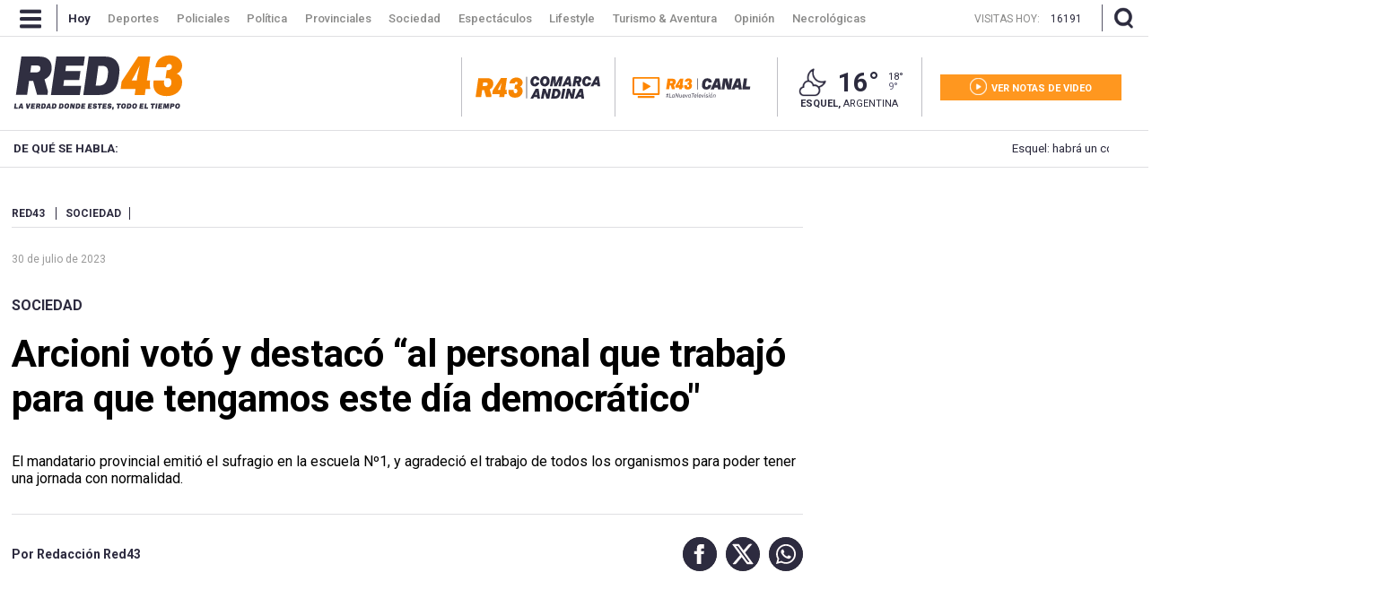

--- FILE ---
content_type: text/html; charset=utf-8
request_url: https://www.red43.com.ar/nota/2023-7-30-10-50-46-arcioni-voto-y-destaco-al-personal-que-trabajo-para-que-tengamos-este-dia-democratico
body_size: 22810
content:
<!doctype html>
<html ⚡ lang="es">
  <head>
    <script type="application/ld+json">{
      "@context":"http://schema.org",
      "@type":"NewsArticle",
      "@id": "https://www.red43.com.ar/nota/2023-7-30-10-50-46-arcioni-voto-y-destaco-al-personal-que-trabajo-para-que-tengamos-este-dia-democratico" ,
      "mainEntityOfPage": "https://www.red43.com.ar/nota/2023-7-30-10-50-46-arcioni-voto-y-destaco-al-personal-que-trabajo-para-que-tengamos-este-dia-democratico",
      "name":"Arcioni votó y destacó “al personal que trabajó para que tengamos este día democrático&quot;",
      "genre":"News",
      "datePublished": "2023-07-30T13:50:46.592Z",
        "author":{
          "@type": "Organization",
          "name": "Redacción Red43",
          "url": "https://www.red43.com.ar/",
          "logo": {
            "@type": "ImageObject",
            "url":"https://www.red43.com.ar/img/banner_red43_n.png",
            "width":600, 
            "height":60
          }
        },
      "dateModified":"2023-08-01T11:40:54.476Z",
      "headline":"Arcioni votó y destacó “al personal que trabajó para que tengamos este día democrático&quot;",
      "alternativeHeadline":"",
      "description":"El mandatario provincial emitió el sufragio en la escuela N&amp;ordm;1, y agradeció el trabajo de todos los organismos para poder tener una jornada con normalidad.",
      "publisher":{
        "@type":"NewsMediaOrganization",  
        "name":"Red 43",  
        "url":"http://www.red43.com.ar/",
        "sameAs": ["https://x.com/RED43info","https://www.facebook.com/Red43Noticias/","https://www.instagram.com/Red43Esquel/","https://www.youtube.com/channel/UCU8Wfj82wQ-Eea7kx5lwU6g"],
        "logo":{
          "@type":"ImageObject",
          "url":"https://www.red43.com.ar/img/banner_red43_n.png",
          "width":600, 
          "height":60
        }
      },
      "articleSection": "sociedad"
        , "image":{
          "@type":"ImageObject",
          "url":"https://pxbcdn.red43.com.ar/red43/072023/1690724449653.jpeg",
          "width":1500, 
          "height":843
        }         
    }</script>
      <script type="application/ld+json">{
        "@context": "http://schema.org",
        "@type": "ImageObject",
        "url": "https://pxbcdn.red43.com.ar/red43/072023/1690724449653.jpeg",
        "caption": "",
        "width": 1500,
        "height": 843
      }</script>
      <script type="application/ld+json">
      {
          "@context": "https://schema.org",
          "@type": "BreadcrumbList",
          "itemListElement": [{
            "@type": "ListItem",
            "position": 1,
            "name": "Sociedad",
            "item": "https://www.red43.com.ar/sociedad"
          }
        ]
      }
      </script>

    <link href="https://fonts.googleapis.com/css?family=Roboto:400,500,600,700&display=swap" rel="stylesheet">

    <script async src="https://cdn.ampproject.org/v0.js"></script>
    <script async custom-element="amp-analytics" src="https://cdn.ampproject.org/v0/amp-analytics-0.1.js"></script>
    <script async custom-element="amp-facebook-comments" src="https://cdn.ampproject.org/v0/amp-facebook-comments-0.1.js"></script>
    <script async custom-element="amp-bind" src="https://cdn.ampproject.org/v0/amp-bind-0.1.js"></script>
    <script async custom-element="amp-form" src="https://cdn.ampproject.org/v0/amp-form-0.1.js"></script>
    <script async custom-template="amp-mustache" src="https://cdn.ampproject.org/v0/amp-mustache-0.2.js"></script>
    <script async custom-element="amp-facebook" src="https://cdn.ampproject.org/v0/amp-facebook-0.1.js"></script>
    <script async custom-element="amp-social-share" src="https://cdn.ampproject.org/v0/amp-social-share-0.1.js"></script>
    <script async custom-element="amp-iframe" src="https://cdn.ampproject.org/v0/amp-iframe-0.1.js"></script>

    <meta charset="utf-8">
    <meta name="viewport" content="width=device-width, initial-scale=1, minimum-scale=1, user-scalable=yes">
    <meta name="author" content="Redacción Red43"/>
    <meta name="twitter:site" content="@RED43info" />
    <meta name="twitter:card" content="summary_large_image">
    <meta name="robots" content="index, follow, max-snippet:-1, max-image-preview:large, max-video-preview:-1" />
    <meta name="distribution" content="global" />
    <meta name="rating" content="general" />
    <meta name="language" content="es" />
    <meta itemprop="genre" content="News" />
    <meta http-equiv="X-UA-Compatible" content="IE=edge" />
    <meta http-equiv="Content-Type" content="text/html; charset=utf-8" />
    <meta itemprop="author" content="Redacción Red43"/>
    <meta property="fb:admins" content="1185379376" /><meta property="fb:admins" content="1433363284" /><meta property="fb:admins" content="1464975003" />
    <meta property="fb:app_id" content="728808744626812" />
    <meta property="fb:pages" content="441517209387832" />
    <meta itemprop="headline" content="Arcioni votó y destacó “al personal que trabajó para que tengamos este día democrático&quot;"/>
    <link rel="canonical" href="https://www.red43.com.ar/nota/2023-7-30-10-50-46-arcioni-voto-y-destaco-al-personal-que-trabajo-para-que-tengamos-este-dia-democratico" />
    <meta property="og:url" content="https://www.red43.com.ar/nota/2023-7-30-10-50-46-arcioni-voto-y-destaco-al-personal-que-trabajo-para-que-tengamos-este-dia-democratico" />
    <link rel="amphtml" href="https://www.red43.com.ar/nota/2023-7-30-10-50-46-arcioni-voto-y-destaco-al-personal-que-trabajo-para-que-tengamos-este-dia-democratico">
    <meta name="publisher" content="Red 43" />
    <meta property="og:type" content="article" />
    <meta property="og:description" content="El mandatario provincial emiti&oacute; el sufragio en la escuela N&ordm;1, y agradeci&oacute; el trabajo de todos los organismos para poder tener una jornada con normalidad."/>
    <meta name="description" content="El mandatario provincial emiti&oacute; el sufragio en la escuela N&ordm;1, y agradeci&oacute; el trabajo de todos los organismos para poder tener una jornada con normalidad."/>
    <meta name="twitter:description" content="El mandatario provincial emiti&oacute; el sufragio en la escuela N&ordm;1, y agradeci&oacute; el trabajo de todos los organismos para poder tener una jornada con normalidad." />
    <meta itemprop="datePublished" content="2023-07-30T13:50:46.592Z">
    <meta itemprop="dateModified" content="2023-08-01T11:40:54.476Z">
    <meta property="og:image" content="https://pxbcdn.red43.com.ar/red43/072023/1690724449653.jpeg?&cw=600&ch=365" />
    <meta name="twitter:image" content="https://pxbcdn.red43.com.ar/red43/072023/1690724449653.jpeg?&cw=600&ch=365" />
    <meta property="og:image:width" content="600" />
    <meta property="og:image:height" content="365" /> 
    <meta property="og:title" content="Arcioni votó y destacó “al personal que trabajó para que tengamos este día democrático&quot;" />
    <meta itemprop="name" content="Arcioni votó y destacó “al personal que trabajó para que tengamos este día democrático&quot;"/>
    <meta name="twitter:title" content="Arcioni votó y destacó “al personal que trabajó para que tengamos este día democrático&quot;" />
    <meta name="geo.region" content="AR-U" />
    <meta name="geo.placename" content="Chubut" />
    <meta name="geo.position" content="-42.90671920;-71.30810550" />
    <meta name="ICBM" content="-42.90671920, -71.30810550" />
    <title>Arcioni votó y destacó “al personal que trabajó para que tengamos este día democrático&quot;</title> 
    <meta name="theme-color" content="#2c2b3e">
    <link rel="shortcut icon" href="https://www.red43.com.ar/img/favicons/favicon.ico">
    <link rel="apple-touch-icon" sizes="57x57" href="https://www.red43.com.ar/img/favicons/apple-icon-57x57.png">
    <link rel="apple-touch-icon" sizes="60x60" href="https://www.red43.com.ar/img/favicons/apple-icon-60x60.png">
    <link rel="apple-touch-icon" sizes="72x72" href="https://www.red43.com.ar/img/favicons/apple-icon-72x72.png">
    <link rel="apple-touch-icon" sizes="76x76" href="https://www.red43.com.ar/img/favicons/apple-icon-76x76.png">
    <link rel="apple-touch-icon" sizes="114x114" href="https://www.red43.com.ar/img/favicons/apple-icon-114x114.png">
    <link rel="apple-touch-icon" sizes="120x120" href="https://www.red43.com.ar/img/favicons/apple-icon-120x120.png">
    <link rel="apple-touch-icon" sizes="144x144" href="https://www.red43.com.ar/img/favicons/apple-icon-144x144.png">
    <link rel="apple-touch-icon" sizes="152x152" href="https://www.red43.com.ar/img/favicons/apple-icon-152x152.png">
    <link rel="apple-touch-icon" sizes="180x180" href="https://www.red43.com.ar/img/favicons/apple-icon-180x180.png">
    <link rel="icon" type="image/png" sizes="192x192"  href="https://www.red43.com.ar/img/favicons/android-icon-192x192.png">
    <link rel="icon" type="image/png" sizes="32x32" href="https://www.red43.com.ar/img/favicons/favicon-32x32.png">
    <link rel="icon" type="image/png" sizes="96x96" href="https://www.red43.com.ar/img/favicons/favicon-96x96.png">
    <link rel="icon" type="image/png" sizes="16x16" href="https://www.red43.com.ar/img/favicons/favicon-16x16.png">
    <link rel="manifest" href="https://www.red43.com.ar/img/favicons/manifest.json">
    <meta name="application-name" content="Red 43" />
    <meta name="apple-mobile-web-app-status-bar-style" content="black-translucent">
    <meta name="msapplication-TileImage" content="https://www.red43.com.ar/img/favicons/ms-icon-144x144.png">

    
    <script async custom-element="amp-youtube" src="https://cdn.ampproject.org/v0/amp-youtube-0.1.js"></script>
    
    
    
    <script async custom-element="amp-carousel" src="https://cdn.ampproject.org/v0/amp-carousel-0.2.js"></script>
    
    
    
   
    <style amp-boilerplate>body{-webkit-animation:-amp-start 8s steps(1,end) 0s 1 normal both;-moz-animation:-amp-start 8s steps(1,end) 0s 1 normal both;-ms-animation:-amp-start 8s steps(1,end) 0s 1 normal both;animation:-amp-start 8s steps(1,end) 0s 1 normal both}@-webkit-keyframes -amp-start{from{visibility:hidden}to{visibility:visible}}@-moz-keyframes -amp-start{from{visibility:hidden}to{visibility:visible}}@-ms-keyframes -amp-start{from{visibility:hidden}to{visibility:visible}}@-o-keyframes -amp-start{from{visibility:hidden}to{visibility:visible}}@keyframes -amp-start{from{visibility:hidden}to{visibility:visible}}</style><noscript><style amp-boilerplate>body{-webkit-animation:none;-moz-animation:none;-ms-animation:none;animation:none}</style></noscript>
    
    <style amp-custom>
  
      body{font-family:'Roboto',sans-serif;line-height:1;font-size: 10pt;}
      a{text-decoration: none;color: unset;}
      p {margin: 0 0 9px;}
      ul{list-style-type: none;padding: 0;margin: 0;}
      button{border-style: none;-webkit-appearance: none;background-color: transparent;display: block;padding: 0;margin: 0;border-color: transparent;color: transparent;font: unset;}
      button:focus {outline:0;}
      img{object-fit: cover;}
      blockquote {padding-left: 40px;padding-right: 8px;border-left-width: 5px;font-style: italic;font-family: Georgia,Times,"Times New Roman",serif;margin: 20px 0 20px 67px;font-size: 14pt;border-bottom: 4px solid #e1e1e1;border-left: initial;}
      
      .amp-social-share-facebook,.amp-social-share-twitter,.amp-social-share-whatsapp{background-color: transparent;background-image: none;display: flex;}
      .container, .container_botton{margin:0 auto;width: 98%;max-width: 1259px;display: flex;}
      .container_botton{flex-direction: column;}
      .force_900{margin:auto}

      .force_900 amp-instagram{margin: 0 auto;max-width: 550px;}
      
      .contenedor-lector-desktop{
        display: none;
      }
      @media (min-width:900px) { .onlyMobile{ display: none; } }
      .header_lacomarca { display: flex; justify-content: center; margin-bottom: 30px; }
      .header_seccion{display: none;margin: 6% auto;}

      .header_seccion a{font-family: 'Roboto';font-size: 9vw;text-transform: capitalize;font-weight: bold;color: #2c293c;margin: auto;}
      @media (max-width: 1200px) {  
        .header_seccion{display: flex;
        }
      }
      .zoom{display: flex;}
      .reader{margin: 0 5px;}
      .buttons-container{display: flex;justify-content: space-between;align-items: center;}
      .button-increment, .button-decrement{width: 35px;font-size:21px;border-radius:25%;display:flex;justify-content:center;padding: 4px 4px;height:fit-content;cursor:pointer;border-style: none;background-color: #2C2B3E;margin: 4PX;border-color: black;color: white;}
      .button-increment:active{
        transform: translateY(2px);
      }
      .button-decrement:active{
        transform: translateY(2px);
      }
      .notareader-button{display: flex;align-items: center;justify-content: start;font-size: 20px;margin: 20px 4px;cursor: pointer;}
      .notareader-p{margin: 0px;margin-left: 15px;font-weight: 600;}
      .notareader-img{border-radius: 7px;}
      .logo{height:auto;float:left;margin:0 0 15px;display:grid}
      .attachments-logo-header-amp .logo amp-img{max-width:80px;margin:auto}
      .attachments-logo-header-amp{background-color:#e20000}
      .sitio_aux {height: 0;}
      .np_contenido {clear: both;}
      .cont_lateral{float: right;margin: 0;padding: 0;}
      .detail-body-amp{ float: left;max-width: 909px;margin: 0px 0px 10px 0px;padding: 0px 20px 0px 0px;overflow: hidden;line-height: 1.2;}
      .news-amp-attachment.wide-aspect-ratio.inMobile{display: none;}

      .col-3 {width: 100%;display: inline-block;vertical-align: top;}
      .ppp {overflow: hidden;text-align: center;position: relative;}
      .ppp_Horizontal {width: 100%;text-align: center;clear: both;overflow: hidden;}
      .ppp_Horizontal>div {width: 100%;max-width: 1259px;min-height: 89px;margin: 0 auto;}
      .ppp_Horizontal .ppp>div {margin: 0 auto;}
      .ppp_Cubito {max-width: 300px;max-height: 300px;min-height: 300px;text-align: center;clear: both;padding: 0;display: flex;align-items: center;justify-content: center;margin: auto;flex-direction: column;overflow: hidden;text-align: center;position: relative;}
      .ppp img {width: auto;max-width: 100%;height: auto;}
      .cont_lateral .ppp{margin-bottom: 25px;}
      .newicon {display: flex; margin: auto 0;width: auto;height: auto;background: none;}
      .newicon.hide{display: none;}
      /*---HEADER------------------------------------------------------------------------------------------------------------------*/
      .banner.container_publi { display: flex; width: 100%; justify-content: center; margin-bottom:10px;}
      .banner.container_publi.container_mk {width: 100%;height: 200px;background: black;color: white;display: flex;align-items: center;}
      .banner.container_publi.container_mk .libre p{ color: #ff9720;font-size: 16px;}
      .banner.container_publi.container_mk .ocupado p{ color: white;font-size: 16px;}
      .flex {display: flex;}
      .header_desktop {display: block;}
      #header_superior, .buscador_cont, .header_mobile {display: none;}
      #header_superior {font-weight: bold;font-family: 'Roboto',serif;float: left;width: 100%;height: 75px;clear: both;background-color: #fff;position: relative;z-index: 9999;}
      #header_superior.menu_principal {display: block;position: fixed;top: 0;margin-top: 0;height: 40px;overflow: hidden;z-index: 999;}
      .header_centrado, .header_interior_cont {max-width: 1289px;margin: auto;padding: 0 15px;position: relative;box-sizing: border-box;}
      a.menu-icon, a.lupa-icon {display: flex;max-height: 40px;}
      .nav-button_desktop amp-img{margin: 9px 17px 9px 7px;}
      .separador_small {width: 1px;background: #c3c2c7;height: 27px;display: inline-block;vertical-align: middle;margin: 0px 15px;}
      header .separador_small {width: 1px;background: #565567;height: 30px;display: inline-block;vertical-align: middle;margin: 0px 15px;}
      .header_centrado .separador_small {margin: 5px 0;}
      .menu {margin-right: auto;}
      .menu .logo_sticky {height: 28px;margin: 5px 20px 5px 0;padding: 0 20px;border-right: 1px solid #bfbfc5;border-left: 1px solid #bfbfc5;display: none;}
      .menu li {display: inline-block;margin-right: -4px;margin-left: 2.5px;font-size: 13px;font-weight: 500;padding: 13.5px 9px;font-family: 'Roboto';transition: color 0.1s linear;color: #898988;max-height: 40px;vertical-align: top;}
      .menu a li:hover{color: white;}
      .menu .active {color: white;font-weight: bold;}
      .header_centrado .visitas {display: none;margin: 0px 10px 0 auto;max-height: 40px;}
      .header_centrado .visitas p {color: #898988;font-size: 12px;font-weight: lighter;margin: 15px 12px auto 0;}
      .header_centrado .visitas .hoy {color: white;}

      .buscador_icon amp-img, .buscadorx_icon amp-img{margin: auto 0 auto 12px;}

      .titulo_seccion {display: block;font-size: 36px;font-family: 'Roboto',serif;color: #2c2b3e;font-weight: bold;text-align: center;margin: auto;padding: 25px 0px 15px 0px;}
      .main_buscador {align-items: center;height: 0;width: 100%;position: absolute;z-index: 998;top: -200px;line-height: 80px;background-color: #2c2b3e;}
      .main_buscador.active {top: 40px;height: 185px;}
      .buscador_imput_cont{display: flex;flex-direction: column;margin: auto 0;}
      .header_buscador_input {display: none;margin: 0 auto;background: transparent;border: 0;outline: 0;font-size: 38px;font-family: "Roboto";color: white;box-shadow: none;border-radius: 0;}
      .main_buscador.active .header_buscador_input{display: flex;text-align: center;}
      .hl_separator {border-top: 1px solid white;width: 100%;}
      .main_buscador.active .aux_exitbusquedad{background-color: red;width: 100vw;height: 100vh;background-color: transparent;}     
      .header_aux {height: 39px;}
      .principal .header_centrado {justify-content: space-between;height: 106px;}
      .principal .cont_logo {display: flex;margin: auto 0;height: 100%;width: 50%;}
      .logo {display: flex;margin: auto;}
      .principal .cont_logo .logo {display: flex;height: fit-content;height: -moz-fit-content;margin: auto 0;}
      .red43.principal {background: none;}
      .red43.logo {background-position: 0px 0px;width: 188.8px;height: 60px;display: block;}
      .principal .cont_logo .logo {display: flex;height: fit-content;height: -moz-fit-content;margin: auto 0;}
      .cont_logo .logo .red43.logo {flex-wrap: wrap;}
      .red43.logo.principal img {height: auto;width: auto;max-height: 90px;object-fit: fill;}
      .cont_data {display: inline-flex;width: auto;margin: 0;height: 66px;padding: 25px 15px 15px 15px;}
      .cont_canal {display: flex;padding: 0 0 0 10px;border-left: 1px solid #bfbfc5;}
      .cont_canal .mr-20{ margin-right: 10px; }
      @media (min-width:1440px) { .cont_canal {padding: 0 0 0 20px;} }
      @media (min-width:1440px) { .cont_canal .mr-20 { margin-right: 20px; } }
      .red43_canal {margin: auto 0px;}
      .red43_canal img { object-fit: contain; }
      .red43_canal amp-img {vertical-align: middle;max-height: 25px; max-width: 110px;}
      .red43_canal.isLogo amp-img { max-width: unset; max-height: unset;}
      @media (min-width:1000px) { .red43_canal amp-img { max-width: 150px; } }
      @media (min-width:1440px) { .red43_canal amp-img {vertical-align: middle;max-height: 30px; max-width: unset;} }
      .header_clima {display: flex;flex-direction: column;margin: 0 20px;padding: 9px 20px;border-right: 1px solid #bfbfc5;border-left: 1px solid #bfbfc5;width:min-content}
      .clima-info {display: inline-flex;margin: 0 auto;height: 36px;}
      .icono_clima_extendido {font-family: 'MeteoconsRegular';margin: auto 0;display: block;z-index: 2;position: relative;}
      span.icono_clima_extendido {float: left;}
      .header_clima .clima-info a .icono_clima_extendido img {height: auto;width: 37.5px;}
      .clima-info .grados {font-size: 29px;font-weight: bold;margin: 5px 10px;color: #2c2b3e;}
      .max_min {display: flex;flex-direction: column;margin: auto 0;color: #2c2b3e;}
      .max_min span {font-size: 11px;}
      .max_min .grados_min {color: #5d5b76;}
      .header_clima .ubicacion {margin: auto;font-size: 11px;text-transform: uppercase;color: #2c2b3e;}
      .header-botones {display: flex;margin: auto 0;flex-direction: column;}
      .header-botones a {display: flex;flex-direction: column;height: 29px;width: 202px;padding: 0px;}
      .notas-videos a {background-color: #ff971f;}
      .header-botones a .texto {display: flex;margin: 0 auto;}
      .icon-Red43_play {width: 33.3%;height: 100%;fill: #ffffff8a;margin: auto;}
      .header-botones .texto .icon {margin: auto 0;fill: white;height: 19px;width: 19px;}
      .header-botones .texto span {font-size: 11px;color: white;font-weight: bold;margin: 10px 0 7px 5px;}
      .cont_menudesktop{background-color: #272636;}
      .menu_open {background: transparent;overflow: hidden;-moz-transition: max-height .5s;-ms-transition: max-height .5s;-o-transition: max-height .5s;-webkit-transition: max-height .5s;transition: max-height .5s;width: 100%;position: fixed;z-index: 9999;font-family: 'Roboto',serif;margin-top: 39px;padding: 0;z-index: 999999;top: 1px;}
      .menu_close {max-height: 0;}
      .menu_open.menu_close{width: 0;height: 0;}
      .aux_exitmenud{width: 100vw;height: 100vh;background-color: transparent;}
      .menu_container {padding: 45px 0 65px 0;overflow: hidden;background: #272636;max-width: 1259px;margin: 0 auto;}
      .menu_container .menu_bloque {width: 13.15%;display: inline-block;vertical-align: top;margin-right: 80px;}
      .menu_container .menu_bloque.doble {width: 23%;}
      .menu_container .menu_bloque li {color: #fff;font-size: 14px;font-family: "Roboto";margin-bottom: 20px;}
      .menu_container .menu_bloque .titulo_bloque {font-weight: bold;}
      .menu_container .menu_bloque .c_separador {border-bottom: 1px solid #565565;margin-bottom: 30px;}
      .menu_container .menu_bloque.doble .cont_lista {display: flex;margin-bottom: 10px;}
      .menu_container .menu_bloque.doble .cont_lista .col-6 {display: flex;flex-direction: column;width: 50%;}
      .menu_container .menu_bloque .cont_lista a:last-child, .menu_container .menu_bloque .cont_lista a:only-child {margin-bottom: 30px;}
      .menu_container .menu_bloque.doble .cont_lista a:last-child {margin-bottom: 0;}
      .menu_container .menu_bloque li {color: #fff;font-size: 14px;font-family: "Roboto";margin-bottom: 20px;}
      .menu_container .menu_bloque .item_img {display: flex;margin-bottom: 10px;}
      .menu_container .menu_bloque .item_img .navicon {margin: auto 0;width: 28px;height: auto;background: 0;}
      .menu_container .menu_bloque .item_img li {color: #fff;font-size: 14px;font-family: "Roboto";margin: auto 11px;}
      .menu_container .menu_bloque .cuerpo_mediakit {color: #5e5d6b;font-size: 11px;margin-bottom: 30px;line-height: 1.6;justify-self: left;}
      .menu_container .menu_bloque .item_destacado li {text-transform: uppercase;font-size: 11px;font-weight: bold;margin-bottom: 30px;}

      .temasdeldia {z-index: 999;}
      .temasdeldia {height: 40px;line-height: 40px;}
      .cont_temasdeldia {display: flex;width: 1259px;margin: auto;padding: 0;position: relative;box-sizing: border-box;background: rgba(234,234,234,1);background: -moz-linear-gradient(left,rgba(234,234,234,1) 0,rgba(234,234,234,1) 62%,rgba(171,170,178,1) 80%,rgba(171,170,178,1) 100%);background: -webkit-gradient(left top,right top,color-stop(0,rgba(234,234,234,1)),color-stop(62%,rgba(234,234,234,1)),color-stop(80%,rgba(171,170,178,1)),color-stop(100%,rgba(171,170,178,1)));background: -webkit-linear-gradient(left,rgba(234,234,234,1) 0,rgba(234,234,234,1) 62%,rgba(171,170,178,1) 80%,rgba(171,170,178,1) 100%);background: -o-linear-gradient(left,rgba(234,234,234,1) 0,rgba(234,234,234,1) 62%,rgba(171,170,178,1) 80%,rgba(171,170,178,1) 100%);background: -ms-linear-gradient(left,rgba(234,234,234,1) 0,rgba(234,234,234,1) 62%,rgba(171,170,178,1) 80%,rgba(171,170,178,1) 100%);background: linear-gradient(to right,rgba(234,234,234,1) 0,rgba(234,234,234,1) 62%,rgba(171,170,178,1) 80%,rgba(171,170,178,1) 100%);filter: progid:DXImageTransform.Microsoft.gradient(startColorstr='#eaeaea',endColorstr='#abaab2',GradientType=1);}
      .temasdeldia .titulo {float: left;height: 40px;padding: 0 15px;color: #2c2b3e;width: 12.5%;font-size: 10pt;font-weight: bold;}
      .temasdeldia .slider {display: flex;overflow: hidden;font-size: 10pt;}
      .temasdeldia .slider {width: 65%;}
      .temasdeldia ul {text-decoration: none;position: relative;animation: slide 80s ease-in-out infinite;display: flex;}
      @keyframes slide {0% {left:0;}20% {left:-1000px;}25% {left:-1000px;}30% {left:-2000px;}35% {left:-2000px;}40% {left:-3000px;}45% {left:-3000px;}50% {left:-4000px;}55% {left:-4000px;}60% {left:-3000px;}65% {left:-3000px;}70% {left:-2000px;}75% {left:-2000px;}80% {left:-1000px;}85% {left:-1000px;}100% {left: 0;}}
      .temasdeldia ul li {float: left;margin-left: 10px;padding: 0 10px;color: #2c2b3e;transition: all .1s linear;width: 1000px;float: left;display: flex;}
      .temasdeldia ul li a {display: block;}
      .temasdeldia .fecha_menu {width: auto;color: white;font-weight: bold;text-transform: uppercase;font-size: 11px;margin-left: auto;}
      .fecha_menu {float: right;font-weight: normal;}

      .cont_cotizaciones {display: flex;width: 1259px;height: 47px;margin: auto;padding: 0;position: relative;box-sizing: border-box;border-bottom: 3px solid #2c2b3e;}
      .cont_cotizaciones a {display: flex;margin: 15px 0;padding-left: 12px;}
      .newicon.supercambio {margin: auto 5px auto auto;}
      .cont_cotizaciones .divisa {margin-right: 60px;font-family: 'Roboto',sans-serif;padding-top: 1px;display: flex;line-height: 1;}
      .cont_cotizaciones .divisa span {margin-right: 4px;text-transform: uppercase;}
      .cont_cotizaciones .divisa .moneda {color: #7cab39;text-transform: uppercase;font-weight: bold;margin-right: 8px;}

      .header_mobile{position: fixed;top: 0;z-index: 9999;display: none;flex-direction: column;-webkit-transition: left .5s ease-in;-moz-transition: left .5s ease-in;-o-transition: left .5s ease-in;transition: left .5s ease-in;width: 100%;right: 0;left: 0;text-align: center;background-color: white;color: #000;}
      .header_mobile .header_interior_cont {display: flex;align-items: center;border-bottom: 1px solid #414050;}
      .header_mobile .menu-icon {font-weight: normal;display: block;}
      .header_mobile .logo {width: 85%;}
      .logo_custom {display: flex;position: relative;justify-content: center;align-items: center;margin: auto;height: 75px;width: 100%;}
      .logo_custom a {height: 75px;}
      .logo_custom .lclogo {display: flex; align-items: center;}
      .header_mobile .logo amp-img {margin: 0 auto;}
      .header_mobile .logo img {object-fit: fill;}
      .header_mobile .logo .lacomarca { width: 190px; } 
      .iconHome a{ height: 53px; display: block; }
      .iconHome .lacomarca{ width: 53px; }
      .cont_cotizaciones .cotizaciones_expand_button {-webkit-appearance: none;border-style: none;width: 20px;height: 20px;margin: auto;padding: 0;position: absolute;right: -1px;top: 9px;background-color: transparent;}
    
      .navbarmobile {position: fixed;flex-direction: column;justify-content: flex-start;flex-wrap: wrap;align-items: flex-start;height: 100%;width: auto;text-align: center;top: 74px;}
      .con_menumobile {position: relative;z-index: 9000;height: auto;width: 100%;}
      .accordion-menu {width: 0;height: 100vh;opacity: 0;background: #2c2b3e;position: absolute;text-align: justify;overflow-y: scroll;}
      .accordion-menu.isopen {width: 100vw;opacity: 1;z-index: 9999;}
      .accordion-menu button{width: 100%;}
      .dropdownlink {cursor: pointer;display: flex;margin: 15px 10%;padding: 12px 0;font-size: 18px;border-bottom: 1px solid #96959e;color: #ffff;font-weight: 600;position: relative;transition: all .4s ease-out;}
      .dropdownlink .submenuMItem amp-img {display: flex;margin: 15px 0;}
      .dropdownlink .icon.icon-Red43_flechita_menu {display: block;padding-top: 0px;padding-bottom: 9px;margin-left: auto;}
      .dropdownlink .icon.icon-Red43_flechita_menu img{transform: rotate(180deg);}
      .open .dropdownlink .icon.icon-Red43_flechita_menu img{transform: rotate(0deg);}
      .submenuItems {display: none;background: #2c2b3e;}
      .open .submenuItems {display: block;}
      .submenuItems a, .subItems a {display: block;color: #96959e;margin: 0 10%;padding: 12px 0;transition: all .4s ease-out;}
      .accordion-menu li:last-child .dropdownlink {border-bottom: 0;}
      .dropdownlink-canal { margin-top: 0; margin-bottom: 0; }
      .dropdownredes {margin-bottom: 150px;}
      .subItems a {padding: 0;}
      .subItems .item_img {display: flex;margin-bottom: 10px;}
      .subItems .item_img .navicon {margin: auto 0;background: 0;}
      .subItems .item_img span {color: #96959e;font-size: 14px;font-family: "Roboto";margin: auto 11px;}
      .subItems li:last-child a {border-bottom: 1px solid;padding-bottom: 10px;}

      /*---CUERPO------------------------------------------------------------------------------------------------------------------*/
      .aux_header {padding-top: 30px;}
      .cont_publibannernp{ margin: 0 auto 15px auto;max-width: 1259px;}
      .cont_publibannernp img{object-fit: fill;}

      .detail-body-amp .news-amp-attachment,
      .detail-body-amp .news-amp-body,
      .detail-body-amp .news-amp-caption,
      .detail-body-amp .news-amp-title{margin-bottom:10px}
      .detail-body-amp .news-amp-tags{margin: auto 0 28px 0;padding-bottom: 8px;border-bottom: 1px solid #dfdfe2;text-transform: uppercase;}
      .detail-body-amp .news-amp-tags span{color: #2d2b3f;padding-right: 9px;border-right: 1px solid #2d2b3f;margin: auto 10px auto 0;font-size: 12px;font-weight: bold;}
      .detail-body-amp .news-amp-tags a span{border: 0;background-color: white;padding: 0;font-size: 12px;font-weight: bold;color: #f78500;}
      .detail-body-amp .news-amp-attachment{margin-left:-10px;margin-right:-10px}

      .detail-body-amp .np_contdata.isMobile{display: none;}

      .detail-body-amp .news-amp-body{padding: 0 0 20px 00px;color: #2c2b3e;font-size: 12pt;line-height: 1.6;font-family: 'Roboto',serif;position: relative;min-height: 250px;margin-top: 20px;font-weight: 300;}
      .detail-body-amp .news-amp-body a{font-weight:400;text-decoration:none;color: -webkit-link;}
      .detail-body-amp .news-amp-body p{font-weight: 400;font-size: 18px;color: #2c2b3e;margin: 0 0 9px;}
      .detail-body-amp .news-amp-body .fts__12 p{font-size: 12px}
      .detail-body-amp .news-amp-body .fts__13 p{font-size: 13px}
      .detail-body-amp .news-amp-body .fts__14 p{font-size: 14px}
      .detail-body-amp .news-amp-body .fts__15 p{font-size: 15px}
      .detail-body-amp .news-amp-body .fts__16 p{font-size: 16px}
      .detail-body-amp .news-amp-body .fts__17 p{font-size: 17px}
      .detail-body-amp .news-amp-body .fts__18 p{font-size: 18px}
      .detail-body-amp .news-amp-body .fts__19 p{font-size: 19px}
      .detail-body-amp .news-amp-body .fts__20 p{font-size: 20px}
      .detail-body-amp .news-amp-body .fts__21 p{font-size: 21px}
      .detail-body-amp .news-amp-body .fts__22 p{font-size: 22px}
      .detail-body-amp .news-amp-body .fts__23 p{font-size: 23px}
      .detail-body-amp .news-amp-body .fts__24 p{font-size: 24px}
      .detail-body-amp .news-amp-body ul{list-style-type: unset;margin-block-start: 1em;margin-block-end: 1em;margin-inline-start: 0px;margin-inline-end: 0px;padding-inline-start: 40px;}
      .detail-body-amp .news-amp-body  .amp-img_cont {max-width: 70%;margin: auto;}
      .detail-body-amp .news-amp-body .saysCMSEmphasis{background-color:#e6e6e6;font-size:20px;line-height:1.5em;padding:10px;display:block;margin:10px 0}
      .detail-body-amp .news-amp-body .embed_cont .embed_copyright,
      .detail-body-amp .news-amp-body .embed_cont .embed_epigrafe{background-color:#e6e6e6;padding:5px 15px}
      .detail-body-amp .news-amp-body .embed_cont .embed_options{display:none}
      .detail-body-amp .news-amp-body .type_highlight{font-weight:700;display:block;padding:10px 0;margin:10px 0;border-top:1px solid #bfbfbf;border-bottom:1px solid #bfbfbf}
      .detail-body-amp .news-amp-body .tdCmsTitle1,
      .detail-body-amp .news-amp-body .tdCmsTitle2,
      .detail-body-amp .news-amp-body .tdCmsTitle3,.detail-body-amp .news-amp-body h1,
      .detail-body-amp .news-amp-body h2,
      .detail-body-amp .news-amp-body h3{padding-bottom:10px;font-size:1.5em}
      .detail-body-amp .no-attachment{display:none}
      .content-related-content-amp{clear:both;overflow:hidden;color:#fff}
      .publiamp{margin: 0 0 37px;display: flex;justify-content: center;}
      
      .news-amp-title{clear:both;background-color:#fff;overflow:hidden;color:#2e2d40}
      .news-amp-title  .volanta {display: flex;margin-bottom: 20px;}
      .news-amp-title a .nota_tag label{margin: 0;padding: 0;color: #2d2b3f;font-family: 'Roboto',serif;font-size: 16px;font-weight: bold;text-transform: uppercase;line-height: 1.2;}
      .news-amp-title h1{padding-top: 0;font-size: 42px;font-weight: 400;color: black;margin: 0 0 25px 0;font-family:'Roboto',sans-serif;font-weight: bold;}
      
      .news-amp-caption{font-family: 'Roboto',serif;font-size: 16px;line-height: 1.2;color: black;padding-bottom: 30px;}
      .news-amp-caption--no-opinion{border-bottom: 1px solid #dfdfe2;}
      .news-amp-caption p{margin: 0 0 9px;}

      .redes .compartir_amp{margin-left: 10px;width: 40px;height: 40px;background: radial-gradient(circle, rgb(255, 250, 250) 60%, rgb(45, 43, 48) 50%);border-radius: 50%;}

      .detail-body-amp .news-amp-date span{float: left;color: #999;font-family: 'Roboto',serif;font-size: 9pt;margin-bottom: 35px;text-transform: lowercase;}
      .np_usuario {width: 40px;border-radius: 140px;vertical-align: middle;margin-right: 10px;border:1px solid #999999;overflow: hidden;}
      .np_contautor{display:flex;align-items:center;height:auto;justify-content: space-between;background-color: #ff971f;padding: 10px 20px;margin-left: -10px;margin-right: -10px;}
      .np_contautor.np_contautor--no-opinion{background-color: transparent;padding: 15px 0;margin:0;}
      .np_contautor .firmante{float:none;margin:auto auto auto 0;font-size:14px;font-weight:bold;}
      
      .np_contautor .firmante a{text-decoration:none}
      .np_contautor .firmante a span{text-decoration:none;color:#2d2b3f;}
      .np_contautor .redes{display: flex;margin: auto 0; justify-content: space-between;}
      .cont__opinologo {display: flex;}

      .link_nota_propia{display: flex;border-top: 2px solid #dfdfe2;border-bottom: 2px solid #dfdfe2;padding: 17.5px 0 17.5px;}
      .article_link_nota_propia{display: flex;width: 100%;}
      .detail-body-amp .news-amp-body .article_link_nota_propia a{color: unset;}
      .cont_link_nota_propia{display: flex;width: 100%;}
      .cont_link_nota_propia .nota__media{height: auto;width: 20%;margin: auto 0;}
      .cont_link_nota_propia .nota__data{display: flex;width: 80%;flex-direction: column;margin: auto 0px auto 20px;}
      .cont_link_nota_propia .nota__data--volanta{font-size: 16px;font-weight: bold;text-transform: uppercase;line-height: 1.2;margin-bottom: 10px;}
      .cont_link_nota_propia .nota__data--titulo {font-size: 16px;font-weight: bold;line-height: 1.2;}

      /*---COMENTARIOS------------------------------------------------------------------------------------------------------------------*/
      .notapage_comentarios {display: flex;height: 95px;max-width: 900px;margin: auto;margin-bottom: 50px;border-top: 1px solid #dfdfe2;border-bottom: 1px solid #dfdfe2;}
      .notapage_comentarios .comentarios_encabezado {display: flex;font-family: 'Roboto';font-weight: lighter;font-size: 17pt;width: 100%;margin: auto 0px;color: #2d2c3e;}
      .cont_like-dislike{display: flex;margin: auto;}
      .cont_like-dislike input[type="radio"]{display:none;}
      .like-dislike {display: flex;margin: auto;}
      .like, .dislike {display: flex;margin-left: 50px;}
      .like-dislike .half-counter {float: left;line-height: 48px;font-weight: lighter;font-size: 18px;padding: 0 15px 0 10px;margin: auto;text-align: center;}
      .like-dislike .like .half-counter {padding: 0 10px 0 10px;}
      .like-dislike .dislike .half-counter {padding: 0 15px 0 10px;}
      .like-dislike.like-dislike-novot.hide{display: none;}
      .cont_like-dislike_voted{display: flex;margin: auto;height: 100%;}

      .cont_raccion{max-height: 147px;}


      /*---LAS MAS LEIDAS------------------------------------------------------------------------------------------------------------------*/
      .lml_div {width: 350px;font-family: 'Roboto',serif;line-height: 1.2;margin: 40px auto;border: 1px solid #bebebe;clear: both;}
      .lml_contcabecera{display: flex;}
      .lml_sel {float: left;background-color: #39374c;height: 35px;padding: 5px 20px 5px 20px;cursor: pointer;box-sizing: border-box;border-radius: 25px;text-transform: uppercase;}
      .lml_sec {float: left;background-color: #c3c3c9;height: 35px;padding: 5px 20px 5px 20px;cursor: pointer;box-sizing: border-box;border-radius: 25px;text-transform: uppercase;}
      #lml_leida {margin: 20px 2.5% 5px auto;}
      #lml_comentadas {margin: 20px auto 5px 2.5%}
      .lml_sel label {color: #fff;position: relative;top: 5px;font-size: 11pt;font-weight: bold;cursor: pointer;font-family: 'Open Sans',sans-serif;}
      .lml_sec label {color: #fff;position: relative;top: 5px;font-size: 11pt;font-weight: bold;cursor: pointer;font-family: 'Open Sans',sans-serif;}
      .lml_container {width: 100%;background-color: #fff;}
      .lml_container_gen table tr {padding: 20px 0;}
      .lml_container_gen table tr td {vertical-align: middle;padding: 15px 10px;}
      .lml_container .cont_lmlimg {position: relative;text-align: center;color: white;}
      .lml_container .lml_imagen .contimglml {overflow: hidden;position: relative;}
      .lml_container .lml_imagen .contimglml img {width: 100px;height: 100px;object-fit: cover;border-radius: 150px;}
      .lml_container .lml_overlay {position: absolute;top: 49%;left: 50%;transform: translate(-50%,-50%);width: 100px;height: 100px;border-radius: 150px;background-color: rgba(0,0,0,0.2);cursor: pointer;}
      .lml_container .lml_indice {color: white;border-radius: 30px;font-size: 38pt;text-align: center;padding: 5px 11px;width: 60px;font-family: "Roboto";font-weight: bold;position: absolute;top: 50%;left: 50%;transform: translate(-50%,-50%);}
      .lml_container .lml_label_titulo {font-size: 11pt;text-decoration: none;color: #2c2b3e;font-weight: bold;line-height: 1.6;}
      .tabla_activa{display: table;}
      .tabla_inactiva{display: none;}

      /*---MAS NOTICIAS------------------------------------------------------------------------------------------------------------------*/
      .masnoticias_amp{width: 100%;margin: 0;padding: 30px 0;box-sizing: border-box;position: relative;font-family: 'Roboto',serif;line-height: 1.2;max-width: 909px;}
      .masnoticias_amp .masnoticias_amp_header{display: flex;height: 95px;margin: 17px 0;border-top: 1px solid #dfdfe2;border-bottom: 1px solid #dfdfe2;}
      .masnoticias_amp .masnoticias_amp_header .icon{margin: auto 0;width: auto;height: auto;background: 0;}
      .masnoticias_amp .masnoticias_amp_header .icon.icon_desktop{display: block;}
      .masnoticias_amp .masnoticias_amp_header .icon.icon_mobile{display: none;}
      .masnoticias_amp .masnoticias_amp_header label{color: #2c2b3e;font-family: "Roboto";font-size: 32px;font-weight: lighter;text-transform: uppercase;margin: auto 0px auto 17px;padding: 0;}
      .masnoticias_amp .cont_masnoticias_amp{display: flex;flex-wrap: wrap;justify-content: space-around;}
      .masnoticias_amp .cont_masnoticias_amp .masnoticias_amp_nota{display: flex;flex-direction: column;width: 24%;height: fit-content;height: -moz-fit-content;margin-bottom: 25px;padding: 0;padding-bottom: 12px;border-bottom: 1px solid #dfdfe2;flex-basis: 0;flex-shrink: 0;flex-grow: 1;align-items: flex-start;min-height: 0;min-width: 0;margin-right: 20px;}
      .masnoticias_amp .cont_masnoticias_amp .masnoticias_amp_nota:last-child{margin-right: 0;}
      .masnoticias_amp .cont_masnoticias_amp .masnoticias_amp_nota .contenedor_principal{display: flex;}
      .masnoticias_amp .cont_masnoticias_amp .masnoticias_amp_nota .contenedor_principal .masnoticias_data{display: flex;flex: 0 0 60%;flex-direction: column;}
      .masnoticias_amp .cont_masnoticias_amp .masnoticias_amp_nota .contenedor_principal .masnoticias_data .tag{background-color: transparent;color: #e88b33;font-weight: bold;padding: 0 0 2% 0;font-size: 15px;cursor: pointer;font-family: 'Roboto',sans-serif;text-transform: uppercase;vertical-align: text-top;line-height: 1.2;border-radius: 3px;margin-right: 6px;}
      .masnoticias_amp .cont_masnoticias_amp .masnoticias_amp_nota .contenedor_principal .masnoticias_data .masnoticias_titulo{color: #2c2b3e;font-family: "Roboto";font-size: 15px;font-weight: bold;line-height: 1.35;text-decoration: none;height: 80px;overflow: hidden;margin-right: 10px;margin-bottom: 16px;}
      .masnoticias_amp .cont_masnoticias_amp .masnoticias_amp_nota .contenedor_principal .masnoticias_data .panelmiselanio-mobile{display: none;flex-wrap: wrap;}
      .np_contdata.isMobile .nota_data .seccion,
      .masnoticias_amp .cont_masnoticias_amp .masnoticias_amp_nota .contenedor_principal .masnoticias_data .panelmiselanio-mobile .seccion,
      .masnoticias_amp .cont_masnoticias_amp .masnoticias_amp_nota .panelmiselanio-desktop .seccion{color: #80808b;font-family: 'Roboto',serif;font-size: 11px;margin-right: 6px;text-transform: uppercase;font-weight: bold;}
      .np_contdata.isMobile .nota_data .fecha,
      .np_contdata.isMobile .nota_data .firmante,
      .np_contdata.isMobile .nota_data .firmante a,
      .masnoticias_amp .cont_masnoticias_amp .masnoticias_amp_nota .contenedor_principal .masnoticias_data .panelmiselanio-mobile .firmante,
      .masnoticias_amp .cont_masnoticias_amp .masnoticias_amp_nota .contenedor_principal .masnoticias_data .panelmiselanio-mobile .firmante a,
      .masnoticias_amp .cont_masnoticias_amp .masnoticias_amp_nota .contenedor_principal .masnoticias_data .panelmiselanio-mobile .fecha,
      .masnoticias_amp .cont_masnoticias_amp .masnoticias_amp_nota .panelmiselanio-desktop .firmante,
      .masnoticias_amp .cont_masnoticias_amp .masnoticias_amp_nota .panelmiselanio-desktop .firmante a,
      .masnoticias_amp .cont_masnoticias_amp .masnoticias_amp_nota .panelmiselanio-desktop .fecha{color: #80808b;font-family: 'Roboto',serif;font-size: 11px;margin-right: 6px;}
      .np_contdata.isMobile .nota_data .firmante,
      .masnoticias_amp .cont_masnoticias_amp .masnoticias_amp_nota .contenedor_principal .masnoticias_data .panelmiselanio-mobile .firmante,
      .masnoticias_amp .cont_masnoticias_amp .masnoticias_amp_nota .panelmiselanio-desktop .firmante{margin-right: 0px;}
      .masnoticias_amp .cont_masnoticias_amp .masnoticias_amp_nota .contenedor_principal .masnoticias_imagen{display: flex;flex: 0 0 40%;}
      .masnoticias_amp .cont_masnoticias_amp .masnoticias_amp_nota .contenedor_principal .masnoticias_imagen amp-img{width: 112px;height: 112px;margin: 0;}
      .masnoticias_amp .cont_masnoticias_amp .masnoticias_amp_nota .panelmiselanio-desktop{display: flex;flex-wrap: wrap;margin-top: 12px;}

      /*---FOOTER------------------------------------------------------------------------------------------------------------------*/
      #footer_main {bottom: 0;width: 100%;display: block;overflow: hidden;}
      #footer_unico {background-color: #e9e9eb;clear: both;width: 100%;overflow: hidden;font-family: 'Roboto',serif;line-height: 1.2;}
      .footer_tira {clear: both;color: #fff;width: 100%;overflow: hidden;font-family: 'Roboto',serif;line-height: 1.2;}
      .footer_contenedor {margin: auto;width: 1259px;color: #2d2b40;padding: 30px 0 20px 0;overflow: hidden;}
      #footer_unico>.footer_contenedor {border-top: 1px solid #c3c2c7;border-bottom: 1px solid #c3c2c7;}
      .footer_tira .footer_contenedor {padding: 40px 0;}
      .footer_tira.top .footer_contenedor {padding: 40px 0;}
      .text-left {text-align: left;}
      .text-right {text-align: right;}
      .footer_tira .footer_contenedor .text-left amp-img {width: 111px;height: 27px;position: relative;top: 10px;}
      .separador_small {width: 1px;background: #c3c2c7;height: 27px;display: inline-block;vertical-align: middle;margin: 0 15px;}
      #footer_unico .slogan {font-weight: bold;font-size: 12px;}
      .icon_footer {display: inline-block;vertical-align: middle;margin: 0 3px;}
      .separador_small {width: 1px;background: #c3c2c7;height: 27px;display: inline-block;vertical-align: middle;margin: 0 15px;}
      .icon_footer.icon_whatsapp {display: inline-block;vertical-align: middle;}
      .footer_tira .redes span {display: inline-block;margin: 0 auto;vertical-align: middle;}
      #footer_unico .footer_columna {width: 25%;display: inline-block;padding: 0;margin: 0;margin-right: -4px;vertical-align: top;font-size: 12px;line-height: 2;}
      #footer_unico .footer_columna:nth-child(2) {width: 30%;}
      #footer_unico .footer_columna:nth-child(3) {width: 20%;}
      #footer_unico .footer_columna .titulo {font-weight: bold;margin-bottom: 8px;font-size: 13px;}
      #footer_unico .footer_columna .titulo.orange {color: #f98100;}
      #footer_unico .footer_columna .secciones {width: 50%;display: inline-block;margin-right: -4px;vertical-align: top;font-size: 12px;line-height: 2;}
      .footer_tira .visitas, .iconos_menu .visitas {display: inline-block;margin: 0;margin-right: 10px;font-family: "Roboto";vertical-align: top;position: relative;top: 2px;}
      .footer_tira .visitas {display: none;padding-top: 0;}
      .footer_contenedor .text-left,
      .footer_contenedor .redes.text-right,
      .footer_contenedor .text-left.derechos,
      .footer_contenedor .links.text-right.condiciones{width: 50%;display: inline-block;margin-right: -4px;vertical-align: middle;}
      .footer_contenedor .visitas{width: 50%;display: none;margin-right: -4px;vertical-align: middle;padding-top: 0}
      .subtitulo {margin: 10px 10px 20px 10px;font-weight: bold;font-size: 30px;line-height: normal;font-family: 'Roboto',serif;}
      .footer_tira .visitas>* {display: inline-block;}
      .footer_tira .visitas p, .iconos_menu .visitas p {margin: 0;}
      .footer_tira .visitas .subtitulo, .iconos_menu .visitas .subtitulo {color: #000;font-size: 14px;font-weight: 400;text-transform: uppercase;}
      .footer_tira .visitas .hoy, .iconos_menu .visitas .hoy, .footer_tira .visitas .totales, .iconos_menu .visitas .totales {font-weight: bold;}
      .footer_tira .visitas .hoy, .iconos_menu .visitas .hoy {font-size: 14px;color: #f38800;}
      .footer_tira .links a {margin: 0 15px;}.footer_tira .links a:hover {color: #777;}
      .mustang_div {clear: both;width: 100%;text-align: center;margin: 0 auto 0 auto;font-size: 12pt;color: #ecedef;padding: 8px 0;float: left;background-color: #2d2c3e;}
      
      .dropdownlink.main_buscador_cont{
        margin-bottom: 0;
        padding-top: 20px;
      }
      .buscador_imput_cont{
        width: 100%;
      }

      .header_buscador_input{
  /* display: none; */
  display: flex;
  width: 100%;
  margin: 0 auto;
  background: transparent;
  border: 0px;
  outline: none;
  font-size: 38px;
  font-family: "Roboto";
  color: white;
  box-shadow: none;
  border-radius: 0;
}
@media (max-width: 899px){
  .header_buscador_input{
    font-size: 23px;
    font-weight: bold;
    color: white;
    text-align: center;
    margin: 0;
  }
  .header_buscador_input::placeholder {
    color: white;
  }
  .hl_separator {
    border-top: 1px solid #565564;
  }
}
@media (max-width: 420px){
  .header_buscador_input{
    font-size: 20px;
  }  
}
@media (max-width: 349px){
  .header_buscador_input{
    font-size: 16px;
  }
}

      @media (min-width: 768px){
         .contenedor-lector-desktop{
          display: block;
        }
        .contenedor-lector-mobile{
          display: none;
        }
      }
      @media (max-width: 1200px){
        .menu_container .menu_bloque {width: 20%;margin-right: 2.5%;}
        .menu_container .menu_bloque.doble {width: 27.5%;}
        .fecha_menu {display: none;}
        .nota_3, .nota_4, .footer_contenedor, .error_container, .centro_rojo_center {width: 960px;}
      }  
      @media (min-width: 1250px){
        .header_centrado .visitas{display: inline-flex}
      }
      @media (max-width: 1080px){
        .menu li {padding: 14px 5px;font-size: 12px;}
        .cont_cotizaciones .divisa {margin-right: 25px;}
      }
      @media (max-width: 992px){
        .footer_tira .visitas {display: block;padding-bottom: 15px;}
      }
      @media (max-width: 980px){
        .menu li {font-size: 11px;}
        .header_centrado .visitas p {font-size: 11px;margin: 15px 10px auto 0;}
        .header_interior_cont{width: 100%;margin: autopadding: 0;}
        .main_buscador {left: 0;right: 0;}
        .cont_cotizaciones .divisa {margin-right: 17.5px;}
        .cont_cotizaciones .divisa span, .cont_cotizaciones .divisa .moneda {margin-right: 2.5px;}
        .footer_contenedor {width: 95%;}
      }
      @media (max-width: 900px){
        .detail-body-amp, .cont_lateral {width: 100%;float: none;max-width: 900px;padding: 0;}
        .lml_div {background-color: #f6f6f7;}
        .lml_contcabecera {display: flex;padding: 20px 0;justify-content: center;}
        #lml_leida {margin: 0 2.5px 0 0;padding: 5px 30px;}
        #lml_comentadas {margin: 0 0 0 2.5px;}
        .lml_container {background-color: #f6f6f7;}
      }
      @media (max-width: 899px){
        .header_desktop {display: none;}
        .hl_separator {border-top: 1px solid #565564;}
        .header_mobile{display: flex;}
        .header_mobile .header_interior_cont {padding: 0 25px;}
        .newicon.show {margin: 0;height: auto;}
        .cotizaciones.flex {flex-direction: column;flex-wrap: wrap-reverse;padding: 0 25px;border-bottom: 4px solid #2c2b3e;height: 40px;}
        .cotizaciones.flex.expanded {height: 200px;}
        .cont_cotizaciones {width: 100%;height: 40px;border-bottom: 0;}
        .cotizaciones.flex.expanded .cont_cotizaciones {border-bottom: 1px solid #2c2b3e;}
        .cotizaciones.flex.expanded .cotizaciones_expand_button {top: 8px;transform: rotate(180deg);}
        .cont_cotizaciones .divisa {margin-right: 15px;}
        .cotizaciones .supercambio {margin: 20px auto;}
        .cont_cotizaciones .divisa {display: flex;margin: auto 0;width: 100%;}
        .cont_cotizaciones .divisa span {margin: auto 0;}
        .cont_cotizaciones .divisa .moneda {font-size: 16px;font-weight: bold;margin-right: auto;}
        .cont_cotizaciones .divisa .precio {font-size: 16px;font-weight: bold;margin-bottom: 2px;margin-left: 7.5px;margin-right: 25px;}
        .cotizaciones.flex.expanded .cont_cotizaciones.separador .cotizaciones_expand {transform: rotate(180deg);}
        .sitio_aux {height: 80px;}
        .container{display: block;}
        .detail-body-amp .news-amp-body  .amp-img_cont {max-width: 100%;margin: auto;}
        .masnoticias_amp .masnoticias_amp_header label {font-size: 28px;}
        .masnoticias_amp .cont_masnoticias_amp .masnoticias_amp_nota,
        .masnoticias_amp .cont_masnoticias_amp .masnoticias_amp_nota:last-child {flex-basis: unset;flex-shrink: unset;align-items: unset;width: 100%;max-width: 500px;margin: 0 auto 25px auto;}
        .masnoticias_amp .cont_masnoticias_amp .masnoticias_amp_nota .contenedor_principal .masnoticias_data{flex: auto;}
        .masnoticias_amp .cont_masnoticias_amp .masnoticias_amp_nota .contenedor_principal .masnoticias_imagen{flex: unset;}
      }
      @media (max-width: 849px){
        .footer_contenedor .text-left,.footer_contenedor .redes.text-right,.footer_contenedor .text-left.derechos,.footer_contenedor .links.text-right.condiciones,.footer_contenedor .visitas{width: 100%;text-align: center;}
        .footer_tira .footer_contenedor>div:last-child {margin-top: 20px;}
        #footer_unico .footer_columna {width: 100%;display: block;margin: 0 auto;max-width: 300px;text-align: center;margin-bottom: 20px;}
      }
      @media (max-width: 750px){
        .header_mobile .logo amp-img {position: absolute;top: 50%;transform: translate(-50%,-50%);-webkit-transform: translate(-50%,-50%);-moz-transform: translate(-50%,-50%);-o-transform: translate(-50%,-50%);-ms-transform: translate(-50%,-50%);float: none;margin: 0;}
        .ppp_Cubito>div {width: auto;} 
        .ppp div {margin: 0 auto;}
       

        .notapage_comentarios, .notapage_tags {margin: 20px 10px;}
        .like-dislike {margin: 0px 0px 0px 20px;}

        #footer_unico .footer_columna {width: 100%;text-align: center;margin-bottom: 20px;}
        #footer_unico .footer_columna .titulo {margin-bottom: 5px;}
      }
      @media (max-width: 730px){
        .cont_raccion{max-height: 200px;}
      }
      @media (max-width: 700px){
        .aux_header {padding-top: 20px;}
        .container{width: 100%;margin-top: -30px;}
        .news-amp-attachment.wide-aspect-ratio.inDesktop{display: none;}
        .news-amp-attachment.wide-aspect-ratio.inMobile{display: block;margin-bottom: 15px;}
        .news-amp-title .volanta{display: none;}
        .news-amp-title h1{margin: 0 6% 20px 6%;}
        .news-amp-caption{padding: 0;margin: 0 6%;border: 0;font-weight: 600;font-size: 20px;}
        .np_contautor{ display:block;position: relative;margin: 0 6%;justify-content: center;}
        .np_contautor .np_redesseparator{border-bottom: 1px solid #dfdfe2;width: 100%;position: absolute;bottom: 50%;display: none;}
        .np_contautor .redes{margin: auto;z-index: 999;padding: 0 15px;justify-content: center;}
        .np_contautor .redes amp-social-share:nth-child(2) {margin: auto 10px;}
        .np_contautor .redes .compartir_amp {margin-left: 0;}
        .detail-body-amp .np_contdata{line-height: 1.2;}
        .detail-body-amp .np_contdata.isDesktop{display: none;}
        .detail-body-amp .np_contdata.isMobile{display: flex;flex-direction: column;margin: 0 6%;}
        .detail-body-amp .np_contdata.isMobile .np_fecha{float: left;font-family: 'Roboto',serif;font-size: 9pt;border: 0;padding: 0;color: #2d2b3f;font-weight: bold;margin-bottom: 5px;text-transform: lowercase;}
        .detail-body-amp .np_contdata.isMobile .nota_data{display: flex;margin-bottom: 30px;padding-bottom: 10px;border-bottom: 1px solid #dfdfe2;}
        .detail-body-amp .news-amp-body {margin: 20px 6% 0 6%;}
        .news-amp-body p{font-size: 20px;}

        .notapage_comentarios {flex-direction: column;height: 140px;margin: 0;}
        .notapage_comentarios .comentarios_encabezado {align-content: center;width: fit-content;width: -moz-fit-content;margin: 0 auto;padding: 20px 0 10px 0;}
        .cont_like-dislike{width: 100%;margin: 0 auto;}
        .cont_like-dislike .flex{width: 100%;margin: 0 auto;}
        .cont_like-dislike_voted, .{width: 100%}
        .like-dislike {margin: 0 auto;}
        .like {margin: 0;}

        .lml_div {width: 100%;}
        .lml_container .lml_label_titulo {font-size: 18px;line-height: 1.4;}

        .masnoticias_amp .masnoticias_amp_header{padding: 0 6%;}
        .masnoticias_amp .masnoticias_amp_header .icon.icon_desktop{display: none;}
        .masnoticias_amp .masnoticias_amp_header .icon.icon_mobile{display: block;}
        .masnoticias_amp .masnoticias_amp_header .icon.icon_mobile img{width: 68px;height: 68px;}
        .masnoticias_amp .masnoticias_amp_header label {font-size: 24px;}
        .masnoticias_amp .cont_masnoticias_amp {margin: 0 6%;}
        .masnoticias_amp .cont_masnoticias_amp .masnoticias_amp_nota .contenedor_principal .masnoticias_data .tag{padding: 0 0 2% 0;font-size: 18px;}
        
        .columna_central, .barra_cotizacion, .footer_contenedor, .columna_triple, .np_header, .np_header .schapita_cont, #notas, #notapage_texto {width: 100%;} 

        .cont__opinologo{margin-bottom: 10px;}    
        .np_contautor .firmante.firmante--no-opinion {display: none;}   
      }
      @media (max-width: 699px){
        .cont_publibannernp{margin-bottom: 50px;}
        .ppp_Cubito {margin: 20px auto 10px;}
        .cont_link_nota_propia .nota__data--volanta{font-size: 16px;}
        .cont_link_nota_propia .nota__data--titulo {font-size: 14px;}
        .masnoticias_amp .cont_masnoticias_amp .masnoticias_amp_nota .contenedor_principal .masnoticias_data .panelmiselanio-mobile{display: flex;margin-top: auto;}
        .masnoticias_amp .cont_masnoticias_amp .masnoticias_amp_nota .panelmiselanio-desktop{display: none;}

        #footer_main {height: auto;}
        #footer_unico>.footer_contenedor {border: 0;padding: 0;}
        .footer_tira .footer_contenedor {padding: 0;display: flex;flex-direction: column;}
        .footer_tira .footer_contenedor .text-left {display: flex;flex-direction: column;}
        .footer_tira .footer_contenedor .redes {margin-bottom: 15px;}
        .footer_tira .footer_contenedor .text-left amp-img {width: 128px;height: 33px;margin: 0 0 5px 0;}
        .footer_tira.top .footer_contenedor {padding: 40px 0 10px 0;}
        .footer_tira.top .footer_contenedor .separador_small {display: none;}
        #footer_unico .slogan {margin: 12px auto 0 auto;display: flex;width: 175px;}
        .footer_tira.top .footer_contenedor .separador_small {display: none;}
        #footer_unico .footer_contenedor .footer_columna {display: none;}
        #footer_unico .footer_contenedor .footer_columna:first-child {display: block;border-top: 1px solid #c3c2c7;width: 225px;padding: 10px 0 0 0;margin: 0 auto 15px auto;}
        .footer_tira .footer_contenedor .visitas {background: white;padding: 10px 0;margin: auto 0;border-top: 1px solid #c3c2c7;border-bottom: 1px solid #c3c2c7;}
        .footer_tira .footer_contenedor .text-left.derechos {order: 2;font-size: 11px;margin-bottom: 18px;margin-top: 10px;}
        .footer_tira .footer_contenedor .text-right.condiciones {font-size: 11px;padding: 0;margin-top: 25px;}
        .mustang_div {display: flex;}
        .mustang_div a {margin: auto;display: flex;}
        .mustang_div a span {font-size: 10px;margin: auto 0;}
      }
      @media (max-width: 500px){
        .news-amp-title h1{font-size: 8.5vw;line-height: 1.2;}
        .cont_link_nota_propia .nota__data--volanta{font-size: 14px;}
        .cont_link_nota_propia .nota__data--titulo {font-size: 12px;}
        .masnoticias_amp .masnoticias_amp_header label {font-size: 19px;}
      }
      @media (max-width: 499px){
        .cotizaciones.flex {padding: 0 20px;}
      }
      @media (max-width: 399px){
        .cotizaciones.flex {padding: 0 15px;}
        .cont_cotizaciones .divisa .precio {margin-right: 15px;}
        .cont_cotizaciones .divisa .precio:last-child {margin-right: 25px;}
        .masnoticias_amp_header amp-img{width: 93px;}
        .masnoticias_amp .masnoticias_amp_header label {margin: auto 0px auto 15px;width: 65%;}
      }
      @media (max-width: 359px){
        .cont_cotizaciones .divisa .precio {font-size: 14px;margin-right: 5px;margin-left: 5px;}
        .cont_cotizaciones .divisa .precio:last-child {margin-right: 20px;}
        .lml_sel .lml_header_tag,.lml_sec .lml_header_tag{font-size: 10pt;}
      }
      .desktop{display:none}
      .mobile{display: block;margin: auto;}
      @media (min-width: 768px){
        .mobile{display:none}
        .desktop{display: block;}
      }
      #buscador_desktop{
      }
      #buscador_desktop .main_buscador_cont{
        width: 100%;
        height: 100%;
        display: flex;
        align-items: center;
        justify-content: center;

      }
      #buscador_desktop .buscador_imput_cont{
        width: 60%;
      }
      #header_superior.menu_principal {background-color: white; background: white;border-bottom: 1px solid #dfdfe2;}
      .menu .active{color: #2c2b3e;}
      .menu a li:hover {color: #2c2b3e;}
      .header_centrado .visitas .hoy {color: #2c2b3e;}
      .cont_temasdeldia{background-color: white; background: white;border-bottom: 1px solid #dfdfe2;border-top: 1px solid #dfdfe2;width: 100%;}
      .temasdeldia .fecha_menu{background: white;color: #2c2b3e;border-left: 1px solid #dfdfe2;padding-left: 15px;}
      .header_centrado, .header_interior_cont {max-width: unset;}
      @media (min-width: 1280px) {
        .header_centrado, .header_interior_cont {max-width: 1593px;}
        .cont_temasdeldia{width: 1556px;}
        //.container, .container_botton{max-width: 1563px;}
        .detail-body-amp{max-width: unset;}
      }      
    </style>
  </head>
  <body>
    <amp-state id="state">
      <script type="application/json">
        18
      </script>
    </amp-state>
    <amp-bind-macro id="fontsizer"arguments="fts"expression="'force_900 fts__'+state.toString()"></amp-bind-macro>
    <amp-analytics type="googleanalytics">
      <script type="application/json">{  
          "vars": {"account": "UA-72194642-1"}, 
          "extraUrlParams": {
            "cd1": "64c665400d47690015fcf071",
            "cd2": "Arcioni votó y destacó “al personal que trabajó para que tengamos este día democrático&quot;",
            "cd3": "Emir Henriquez",
            "cd4": "2023-07-30 10:50:00",
  	        "cd5": "Sociedad"
          },
          "triggers": {"trackPageview": {"on": "visible","request": "pageview"}}}
      </script>
    </amp-analytics>

  <amp-analytics>
  <script type="application/json">
  {
      "requests": {
          "pageview": "https://www.red43.com.ar/shares"
      },
      "extraUrlParams": {
          "lectura": true,
          "id": "64c665400d47690015fcf071"
      },
      "triggers": {
          "trackPageview": {
              "on": "visible",
              "request": "pageview"
          }
      }
  }
  </script>
  </amp-analytics>

    <amp-analytics type="googleanalytics" config="https://amp.analytics-debugger.com/ga4.json" data-credentials="include">
      <script type="application/json">
      {
          "vars": {
              "GA4_MEASUREMENT_ID": "G-D1N815KEKC",
              "GA4_ENDPOINT_HOSTNAME": "www.google-analytics.com",
              "DEFAULT_PAGEVIEW_ENABLED": true,
              "GOOGLE_CONSENT_ENABLED": false,
              "WEBVITALS_TRACKING": false,
              "PERFORMANCE_TIMING_TRACKING": false
          }
          ,"extraUrlParams": {
              "ep.dimension1": "64c665400d47690015fcf071",
              "ep.dimension2": "Arcioni votó y destacó “al personal que trabajó para que tengamos este día democrático&quot;",
              "ep.dimension3": "Emir Henriquez",
              "ep.dimension4": "2023-07-30 10:50:00",
              "ep.dimension5": "Sociedad"
          }
      }
      </script>
    </amp-analytics>

    <main role="main">
      <header>
        <div class="header_desktop">
          <div id="header_superior" class="menu_principal" >
            <div class="header_centrado flex">
              <button on="tap:menu_desktop.toggleClass(class='menu_close'),hd_bmenu.toggleClass(class='hide'),hd_bmenu_close.toggleClass(class='hide')">
                <a class="menu-icon nav-button nav-button_desktop" >
                  <amp-img id="hd_bmenu" class="header_bmenu newicon icon-header"src="/img/icon_menu_c.png" width="24" height="24"></amp-img>
                  <amp-img id="hd_bmenu_close" class="header_close newicon icon-header hide"src="/img/icon_close_c.png" width="24" height="24"></amp-img>
                </a>
              </button>
              <span class="separador_small"></span>
              <ul class="menu">
                <a href="/"><amp-img class="logo_sticky" src="/img/red43_sticky.png" width="147" height="28"alt=""></amp-img></a>
                <a href="/"><li data-id="hoy" class="active">Hoy</li></a>
                <a href="/seccion/deportes"><li data-id="deportes">Deportes</li></a>
                <a href="/seccion/policiales"><li data-id="policiales">Policiales</li></a>
                <a href="/seccion/politica"><li data-id="politica">Política</li></a>
                <a href="/seccion/provinciales"><li data-id="provinciales">Provinciales</li></a>
                <a href="/seccion/sociedad"><li data-id="sociedad">Sociedad</li></a>
                <a href="/seccion/espectaculos"><li data-id="espectaculos">Espectáculos</li></a>
                <a href="/seccion/lifestyle"><li data-id="lifestyle">Lifestyle</li></a>
                <a href="/seccion/turismo"><li data-id="turismo">Turismo & Aventura</li></a>
                <a href="/seccion/opinion"><li data-id="opinion">Opinión</li></a>
                <a href="/seccion/necrologicas"><li data-id="necrologicas">Necrológicas</li></a>
              </ul>
              <div class="visitas">
                  <p>VISITAS HOY: </p>
                  <p class="hoy">16191</p>
              </div>
              
              <span class="separador_small"></span>
            
              <button on="tap:buscador_desktop.toggleClass(class='active'),hd_blupa.toggleClass(class='hide'),hd_blupa_close.toggleClass(class='hide')">
                <a class="icono_main buscador_icon" target="_blank">
                  <amp-img id="hd_blupa" class="header_lupa newicon icon-header"src="/img/icon_busqueda_c.png" width="24" height="24"></amp-img>
                  <amp-img id="hd_blupa_close" class="header_close newicon icon-header hide"src="/img/icon_close_c.png" width="24" height="24"></amp-img>
                </a>
              </button>
            
            </div>
          </div>
          <div id="buscador_desktop" class="main_buscador">
            <div class="main_buscador_cont">
              <div class="buscador_imput_cont">
                <form method="GET" action="https://www.red43.com.ar/busqueda_amp/" target="_top">
                    <input class="header_buscador_input" type="search" name="q" placeholder="Qué estás buscando?" autocomplete="off" required style="background-color: #2c2b3e;">          
                </form>
              <div class="hl_separator"></div>
              </div>
            </div>
            <button class="aux_exitbusquedad" on="tap:buscador_desktop.toggleClass(class='active'),hd_blupa.toggleClass(class='hide'),hd_blupa_close.toggleClass(class='hide')"></button>
          </div>
          <div class="header_aux"></div>
          <div class="principal">
            <div class="header_centrado flex">
              <div class="cont_logo">
                  <div class="logo">
                    <a href="/">
                      <span class="red43 logo principal">
                        <amp-img src="https://www.red43.com.ar/img/Red43_logo.svg?J81"  width="188.8" height="90" alt=""></amp-img>
                      </span>
                    </a>
                  </div>
              </div>

              <div class="cont_data">
                <div class="cont_canal only-desk">
                  <a href="/comarca-andina" class="red43_canal mr-20">
                    <amp-img src="/img/logo_lacomarca.svg" alt="Logo Comarca Andina" width="185" height="30"></amp-img>
                  </a>
                </div>
                <div class="cont_canal">
                  <a class="red43_canal" href="/seccion/red43-canal">
                      <amp-img src="/img/Red43_Canal.svg" width="160" height="30" ></amp-img>
                  </a>
                </div>

                <div class="header_clima" >
                  <div class="clima-info ">
                    
                      <a href="/servicios/clima">
                      <span class="icono_clima_extendido">
                      <amp-img class="icono_clima_cimg" src="/img/css/clima/clima_parcial_noche.png" width="37.5" height="37.5"></amp-img>
                      </span> 
                      </a> 
                      <span class="grados">16°</span>
                    
                      <div class="max_min">
                        <span class="grados_max">18°</span>
                        <span class="grados_min">9°</span>
                      </div>
                  </div>
                  <span class="ubicacion"><b>Esquel,</b> Argentina</span>
                
                </div>
                
                <div class="header-botones">

                  <div class="notas-videos">
                    <a href="/seccion/videos">
                      <div class="texto">
                        <amp-img class="icon icon-Red43_play"src="/img/Red43_play_small.png" width="19" height="19"></amp-img>
                        <span>VER NOTAS DE VIDEO</span>
                      </div>
                    </a>
                  </div>

                </div>
              </div>
            </div>
          </div>
          <div class="menu_mouse_leave">          
            <div id="menu_desktop" class="menu_open menu_close">
              <div class="cont_menudesktop"> 
                <div class="menu_container">

                  <ul class="menu_bloque doble">
                    <li class="titulo_bloque">Secciones</li >
                    <div class="c_separador"></div>
                    <div class="cont_lista">
                      <div class="col-6">
                        <a href="/seccion/deportes"><li>Deportes</li></a>
                        <a href="/seccion/policiales"><li>Policiales</li></a>
                        <a href="/seccion/politica"><li>Política</li></a>
                        <a href="/seccion/provinciales"><li>Provinciales</li></a>
                      </div>
                      <div class="col-6">
                        <a href="/seccion/sociedad"><li>Sociedad</li></a>
                        <a href="/seccion/espectaculos"><li>Espectáculos</li></a>
                        <a href="/seccion/lifestyle"><li>Lifestyle</li></a>
                        <a href="/seccion/turismo"><li>Turismo & Aventura</li></a>
                        <a href="/seccion/opinion"><li>Opinión</li></a>
                      </div>  
                    </div>
                    <div class="c_separador"></div>
                    <div class="cont_lista">
                      <a href="/seccion/necrologicas"><li>Necrológicas</li></a>
                    </div>
                    <div class="c_separador"></div>
                  </ul>

                  <ul class="menu_bloque">
                    <li class="titulo_bloque">Redes Sociales</li>
                    <div class="c_separador"></div>
                    <div class="cont_lista">
                      <a class="item_img" on="tap:menu_desktop.toggleClass(class='menu_close'),hd_bmenu.toggleClass(class='hide'),hd_bmenu_close.toggleClass(class='hide')" href="https://www.facebook.com/Red43Noticias/?fref=ts" target="_blank"><amp-img class="navicon" src="/img/navbar-icon_facebook.png" width="28" height="28"></amp-img><li>Facebook</li></a>
                      <a class="item_img" on="tap:menu_desktop.toggleClass(class='menu_close'),hd_bmenu.toggleClass(class='hide'),hd_bmenu_close.toggleClass(class='hide')" href="https://twitter.com/RED43info" target="_blank"><amp-img class="navicon" src="/img/navbar-icon_twitter.png" width="28" height="28"></amp-img><li>Twitter</li></a>
                      <a class="item_img" on="tap:menu_desktop.toggleClass(class='menu_close'),hd_bmenu.toggleClass(class='hide'),hd_bmenu_close.toggleClass(class='hide')" href="https://www.instagram.com/Red43Esquel/" target="_blank"><amp-img class="navicon" src="/img/navbar-icon_instagram.png" width="28" height="28"></amp-img><li>Instagram</li></a>
                      <a class="item_img" on="tap:menu_desktop.toggleClass(class='menu_close'),hd_bmenu.toggleClass(class='hide'),hd_bmenu_close.toggleClass(class='hide')" href="https://www.youtube.com/channel/UCU8Wfj82wQ-Eea7kx5lwU6g" target="_blank"><amp-img class="navicon" src="/img/navbar-icon_youtube.png" width="28" height="28"></amp-img><li>YouTube</li></a>
                    </div>      
                    <div class="c_separador"></div>          
                  </ul>

                  <ul class="menu_bloque">
                    <li class="titulo_bloque">Contacto</li>
                    <div class="c_separador"></div>
                    <div class="cont_lista">
                      <a class="item_img" on="tap:menu_desktop.toggleClass(class='menu_close'),hd_bmenu.toggleClass(class='hide'),hd_bmenu_close.toggleClass(class='hide')" href="https://wa.me/5492945403071"target="_blank"><amp-img class="navicon" src="/img/navbar-icon_whatsapp.png" width="28" height="28"></amp-img><li>Whatsapp</li></a>
                    </div>
                    <div class="c_separador"></div>
                    <div class="cont_lista">
                      <a class="item_img" on="tap:menu_desktop.toggleClass(class='menu_close'),hd_bmenu.toggleClass(class='hide'),hd_bmenu_close.toggleClass(class='hide')" href="mailto:contacto@red43.com.ar" target="_blank"><amp-img class="navicon" src="/img/navbar-icon_mail.png" width="28" height="28"></amp-img><li>Redacción</li></a>
                      <a class="item_img" on="tap:menu_desktop.toggleClass(class='menu_close'),hd_bmenu.toggleClass(class='hide'),hd_bmenu_close.toggleClass(class='hide')" href="mailto:administracion@red43.com.ar" target="_blank"><amp-img class="navicon" src="/img/navbar-icon_mail.png" width="28" height="28"></amp-img><li>Administración</li></a>  
                    </div>
                    <div class="c_separador"></div>
                  </ul>

                  <ul class="menu_bloque">
                    <li class="titulo_bloque">Anunciantes</li>
                    <div class="c_separador"></div>
                    <div class="cont_lista">
                      <a href=""><li>Mediakit</li></a>
                      <li class="cuerpo_mediakit">Tenemos una gran variedad de formatos para publicitar tu producto y/o servicio.</li>
                      <a class="item_destacado" href=""><li>Descargar</li></a>
                    </div>
                    <div class="c_separador"></div>
                  </ul>
                </div>
              </div>
              <button class="aux_exitmenud" on="tap:menu_desktop.toggleClass(class='menu_close'),hd_bmenu.toggleClass(class='hide'),hd_bmenu_close.toggleClass(class='hide')"></button>
            </div>
          </div>
          <div class="temasdeldia">
            <div class="cont_temasdeldia">

              <span class="titulo">DE QUÉ SE HABLA: </span>
              <div class="slider">
                <ul>
                    <li>
                      <a href="/nota/2026-1-21-17-33-6-peligro-solar-extremo">Peligro solar extremo</a>
                    </li>
                    <li>
                      <a href="/nota/2026-1-21-12-11-5-esquel-habra-un-corte-programado-de-luz-este-jueves">Esquel: habrá un corte programado de luz este jueves </a>
                    </li>
                    <li>
                      <a href="/nota/2026-1-21-11-58-1-calle-techada-proyectan-presentarla-para-los-120-anos-de-esquel">Calle techada: proyectan presentarla para los 120 años de Esquel</a>
                    </li>
                    <li>
                      <a href="/nota/2026-1-21-8-23-0-el-avance-del-fuego-en-el-pnla-durante-las-ultimas-horas">El avance del fuego en el PNLA durante las últimas horas</a>
                    </li>
                    <li>
                      <a href="/nota/2026-1-21-14-50-38-resiliencia-y-calidez-en-el-parador-la-zeta-ante-la-emergencia-ignea">Resiliencia y calidez en el Parador La Zeta ante la emergencia ígnea</a>
                    </li>
                </ul>
              </div>
              <span class="titulo fecha_menu">Jueves 22 de Enero de 2026</span>
              </div>
          </div>
        </div>

        <div class="header_mobile">
          <div class="header_interior_cont">
            <button on="tap:navbarmobile_accordion.toggleClass(class='isopen'),hm_bmenu.toggleClass(class='hide'),hm_bmenu_close.toggleClass(class='hide')">
              <a class="menu-icon nav-button iconheader_mobile" >
                <amp-img id="hm_bmenu" class="header_bmenu newicon icon-header"src="/img/icon_menu_c.png" width="24" height="24"></amp-img>
                <amp-img id="hm_bmenu_close" class="header_close newicon icon-header hide"src="/img/icon_close_c.png" width="24" height="24"></amp-img>
              </a>
            </button>
            <div class="logo">
                  <div class="logo_custom">
                    <a href="/"><amp-img src="/img/Red43_logo.svg" width="160" height="75"></amp-img></a>
                  </div>
            </div>

            <div class="iconHome">
              <a href="/comarca-andina">
                <img class="lacomarca" src="/img/lacomarca2.svg" alt="Logo Red43">
              </a>
            </div>

            <div id="buscador_mobile" class="main_buscador">
              <div class="main_buscador_cont">
                <div class="buscador_imput_cont">
                  <form method="GET" action="https://www.red43.com.ar/busqueda_amp/" target="_top">
                    <input class="header_buscador_input" type="search" name="q" placeholder="Qué estás buscando?" autocomplete="off" required style="background-color: #2c2b3e;">          
                  </form>
                  <div class="hl_separator"></div>
                </div>
              </div>
              <button class="aux_exitbusquedad" on="tap:buscador_mobile.toggleClass(class='active'),hm_blupa.toggleClass(class='hide'),hm_blupa_close.toggleClass(class='hide')"></button>
            </div>

          </div>

          <nav  class="navbarmobile">
            <div class="con_menumobile">
              <ul id="navbarmobile_accordion" class="accordion-menu">
                <li>
                  <div class="dropdownlink main_buscador_cont">
                    <div class="buscador_imput_cont">
                      <form method="GET" action="https://www.red43.com.ar/busqueda_amp/" target="_top">
                        <input class="header_buscador_input" type="search" name="q" placeholder="Qué estás buscando?" autocomplete="off" required style="background-color: #2c2b3e;">          
                      </form>
                    </div>
                  </div>
                </li>
                <li>
                  <div class="dropdownlink dropdownlink-canal">
                    <a class="submenuMItem" href="/seccion/red43-canal">
                      <amp-img src="/img/logo-red43-canal_c.png" width="210" height="35"></amp-img>
                    </a>
                  </div>
                </li>
                <li>
                  <div class="dropdownlink dropdownlink-canal">
                    <a class="submenuMItem" href="/comarca-andina">
                        <amp-img src="/img/logo_lacomarca_blanco.svg" width="224px" height="40"></amp-img>
                    </a>
                  </div>
                </li>
                <li id="Items_Secciones">
                  <button on="tap:Items_Secciones.toggleClass(class='open')">
                    <div class="dropdownlink" >Secciones
                    <div class="icon icon-Red43_flechita_menu"><amp-img src="/img/Red43_flechita_menu.png" width="24" height="13"></amp-img></div>
                    </div>
                  </button>
                  <ul class="submenuItems">
                    <li><a class="submenuMItem" href="/seccion/deportes" target="_self">Deportes</a></li>
                    <li><a class="submenuMItem" href="/seccion/policiales">Policiales</a></li>
                    <li><a class="submenuMItem" href="/seccion/politica">Política</a></li>
                    <li><a class="submenuMItem" href="/seccion/provinciales">Provinciales</a></li>
                    <li><a class="submenuMItem" href="/seccion/sociedad">Sociedad</a></li>
                    <li><a class="submenuMItem" href="/seccion/espectaculos">Espectáculos</a></li>
                    <li><a class="submenuMItem" href="/seccion/lifestyle">Lifestyle</a></li>
                    <li><a class="submenuMItem" href="/seccion/turismo">Turismo & Aventura</a></li>
                    <li><a class="submenuMItem" href="/seccion/opinion">Opinión</a></li>
                  </ul>
                </li>
                <li id="Items_Contacto">
                  <button on="tap:Items_Contacto.toggleClass(class='open')">
                  <div class="dropdownlink" >Contacto
                    <div class="icon icon-Red43_flechita_menu"><amp-img src="/img/Red43_flechita_menu.png" width="24" height="13"></amp-img></div>
                  </div>
                  </button>
                  <ul  class="submenuItems">
                    <li><a class="submenuMItem" on="tap:navbarmobile_accordion.toggleClass(class='isopen'),hm_bmenu.toggleClass(class='hide'),hm_bmenu_close.toggleClass(class='hide')" href="https://wa.me/5492945403071" target="_blank">Whatsapp</a></li>
                    <li><a class="submenuMItem" on="tap:navbarmobile_accordion.toggleClass(class='isopen'),hm_bmenu.toggleClass(class='hide'),hm_bmenu_close.toggleClass(class='hide')" href="mailto:contacto@red43.com.ar" target="_blank">Redacción</a></li>
                    <li><a class="submenuMItem" on="tap:navbarmobile_accordion.toggleClass(class='isopen'),hm_bmenu.toggleClass(class='hide'),hm_bmenu_close.toggleClass(class='hide')" href="mailto:administracion@red43.com.ar" target="_blank">Administración</a></li>
                  </ul>
                </li>
                <li>
                  <div class="dropdownlink">Anunciantes
                  </div>
                </li>
                <li>
                  <div class="dropdownlink"><a class="submenuMItem" href="/seccion/necrologicas">Necrológicas</a>
                  </div>
                </li>
                <li class="dropdownredes">
                  <div class="dropdownlink">Redes Sociales</div>
                  <ul class="subItems">
                    <li><a class="item_img submenuMItem" on="tap:navbarmobile_accordion.toggleClass(class='isopen'),hm_bmenu.toggleClass(class='hide'),hm_bmenu_close.toggleClass(class='hide')" href="https://twitter.com/RED43info" target="_blank"><amp-img class="navicon" src="/img/navbar-icon_twitter.png" width="28" height="28"></amp-img><span>Twitter</span></a></li>
                    <li><a class="item_img submenuMItem" on="tap:navbarmobile_accordion.toggleClass(class='isopen'),hm_bmenu.toggleClass(class='hide'),hm_bmenu_close.toggleClass(class='hide')" href="https://www.facebook.com/Red43Noticias/?fref=ts" target="_blank"><amp-img class="navicon" src="/img/navbar-icon_facebook.png" width="28" height="28"></amp-img><span>Facebook</span></a></li>
                    <li><a class="item_img submenuMItem" on="tap:navbarmobile_accordion.toggleClass(class='isopen'),hm_bmenu.toggleClass(class='hide'),hm_bmenu_close.toggleClass(class='hide')" href="https://www.instagram.com/Red43Esquel/" target="_blank"><amp-img class="navicon" src="/img/navbar-icon_instagram.png" width="28" height="28"></amp-img><span>Instagram</span></a></li>
                    <li><a class="item_img submenuMItem" on="tap:navbarmobile_accordion.toggleClass(class='isopen'),hm_bmenu.toggleClass(class='hide'),hm_bmenu_close.toggleClass(class='hide')" href="https://www.youtube.com/channel/UCU8Wfj82wQ-Eea7kx5lwU6g" target="_blank"><amp-img class="navicon" src="/img/navbar-icon_youtube.png" width="28" height="28"></amp-img><span>YouTube</span></a></li>  
                  </ul>
                </li>
              </ul>
            </div>
          </nav>

        </div>
      </header>

      <div class="sitio_aux"></div>
      <div class="aux_header"></div>

      <div class="cont_publibannernp">
          
      </div>

      <div class="container">
        <div class="header_seccion">
          <a href="/"></a>
        </div>
        <div class="np_contenido">
          <article class="detail-body-amp" data-id="64c665400d47690015fcf071">
            <div class="news-amp-attachment wide-aspect-ratio inMobile">
                <div class="force_900">
                    <amp-youtube autoplay loop muted data-param-playsinline="1" data-videoid="-F3z-b3d1oY" data-param-portrait=0 data-param-autohide=1 data-param-showinfo=0  layout="responsive" width="800" height="450"></amp-youtube>
                </div>
            </div>

            <div class="np_contdata isDesktop">
              <div class="news-amp-tags">
                <div class="force_900">
                  <span>RED43 </span>
                  <span>sociedad</span>
                  
                  
                </div>
              </div>
              <div class="news-amp-date">
                <div class="force_900">
                  <span class="np_fecha">
                      30 de Julio de 2023
                  </span>
                </div>
              </div>
            </div>

            <div class="np_contdata isMobile">
              <label class="np_fecha">
                      30 de Julio de 2023
              </label>
              <div class="nota_data">
                <span class="seccion">sociedad |</span>
                <label class="fecha">Hace 3 años -</label>
                <div class="firmante">
                    <a target="_blank" href="http://twitter.com/RED43info"><span>Por Redacción Red43</span></a>
                </div>
              </div>
            </div>


            <div class="news-amp-title">
              <div class="force_900">
                <a href="/seccion/sociedad" class="volanta"><div class="nota_tag nota_tag_page"><label>Sociedad</label></div></a>
                <h1>Arcioni votó y destacó “al personal que trabajó para que tengamos este día democrático&quot;</h1>
              </div>
            </div>
      
            <div class="news-amp-caption  news-amp-caption--no-opinion ">
              <div class="force_900">
                El mandatario provincial emiti&oacute; el sufragio en la escuela N&ordm;1, y agradeci&oacute; el trabajo de todos los organismos para poder tener una jornada con normalidad.
              </div>
            </div>
  
            <div class="np_contautor np_contautor--no-opinion">
              <div class="firmante firmante--no-opinion">
                  <a target="_blank" href="http://twitter.com/RED43info"><span>Por Redacción Red43</span></a>
              </div>
              <div class="np_redesseparator"></div>
              <div class="redes">

                <amp-social-share type="facebook" layout='container' data-param-app_id="728808744626812">
                 <amp-img class="compartir_amp" src="/img/icon_f_facebook.svg" width="38" height="38"></amp-img>
                </amp-social-share>

                <amp-social-share class="notapage_social" type="twitter" layout='container'> 
                  <amp-img class="compartir_amp" data-amp-auto-lightbox-disable src="/img/twitter_footer.svg" width="38" height="38"></amp-img>
                </amp-social-share>
                <amp-social-share class="notapage_social" type="whatsapp" layout='container'>
                  <amp-img class="compartir_amp" src="/img/icon_np_whatsapp.svg" width="38" height="38"></amp-img>
                </amp-social-share>
              </div>
            </div>

            <div class="news-amp-attachment wide-aspect-ratio inDesktop">
              <div class="force_900">
                  <amp-youtube autoplay loop muted data-param-playsinline="1" data-videoid="-F3z-b3d1oY" data-param-portrait=0 data-param-autohide=1 data-param-showinfo=0  layout="responsive" width="800" height="450"></amp-youtube>
              </div>
            </div>
            
            <div class="buttons-container">
              <div role="button" class="notareader-button" on="tap:notareader.toggleVisibility" tabindex=0>
                <amp-img class="notareader-img" src="/img/auriculares.svg" width="35" height="35"></amp-img>
                <p class="notareader-p">Escuchar esta nota</p>
              </div>

              <div class="zoom">
                <button class="button-increment" on="tap:AMP.pushState({ state: state == 24 ? 24 : state+1})">A+</button>
                <button class="button-decrement" on="tap:AMP.pushState({ state: state == 12 ? 12 : state-1})">A-</button>
              </div>
            </div>

            <div id="notareader" class="reader" hidden>
              <div class="contenedor-lector-desktop">
                <amp-iframe class="iframe-lector" width="100" height="12"
                  sandbox="allow-scripts"
                  layout="responsive"
                  frameborder="0"
                  src="https://www.red43.com.ar/noticiasReader/?texto=%20%20El%20mandatario%20provincial%20emiti&amp;#xF3;%20el%20sufragio%20en%20la%20escuela%20N&amp;#xBA;1,%20y%20agradeci&amp;#xF3;%20el%20trabajo%20de%20todos%20los%20organismos%20para%20poder%20tener%20una%20jornada%20con%20normalidad,%20luego%20de%20&amp;#x201C;una%20tormenta%20que%20hac&amp;#xED;a%20a&amp;#xF1;os%20que%20no%20ve&amp;#xED;a%20en%20Comodoro%20Rivadavia,%20con%20esa%20intensidad%20de%20viento&amp;#x201D;,%20dijo.%20%20&amp;#xA0;%20%20El%20gobernador%20del%20Chubut,%20Mariano%20Arcioni,%20emiti&amp;#xF3;%20su%20voto%20esta%20ma&amp;#xF1;ana%20en%20la%20Escuela%20N&amp;#xB0;%201%20de%20Comodoro%20Rivadavia,%20en%20el%20marco%20de%20las%20Elecciones%20Generales%20que%20se%20desarrollan%20este%20domingo%20en%20todo%20la%20Provincia.%20%20&amp;#xA0;%20%20El%20mandatario%20vot&amp;#xF3;%20en%20la%20mesa%201119%20de%20su%20ciudad%20natal,%20cerca%20de%20las%209.30%20de%20la%20ma&amp;#xF1;ana.%20Adem&amp;#xE1;s%20de%20la%20f&amp;#xF3;rmula%20a%20la%20gobernaci&amp;#xF3;n,%20en%20Chubut%20se%20eligen%20diputados%20provinciales,%20intendentes%20y%20concejales%20en%2024%20municipios%20y%20en%2022%20comunas%20rurales.%20%20&amp;#xA0;%20%20En%20contacto%20con%20la%20prensa,%20Arcioni%20se&amp;#xF1;al&amp;#xF3;%20que%20esperar&amp;#xE1;%20el%20resultado%20junto%20a%20su%20familia.%20&amp;#x201C;Vamos%20a%20esperar%20los%20resultados%20en%20mi%20casa,%20con%20la%20familia%20y%20amigos,%20con%20total%20normalidad%20de%20un%20domingo%20democr&amp;#xE1;tico%20ac&amp;#xE1;%20en%20Comodoro&amp;#x201D;,%20dijo.&amp;#xA0;%20%20&amp;#xA0;%20%20&amp;#x201C;La%20jornada%20comenz&amp;#xF3;%20muy%20bien,%20con%20tranquilidad&amp;#x201D;,%20sostuvo%20el%20mandatario%20y%20precis&amp;#xF3;%20&amp;#x201C;en%20lo%20personal%20lo%20vivo%20distinto%20porque%20no%20soy%20candidato,%20pero%20con%20tranquilidad.%20La%20verdad%20que%20muy%20contentos.%20Estos%20d&amp;#xED;as%20son%20muy%20especiales%20para%20todos%20los%20ciudadanos%20que%20venimos%20a%20emitir%20el%20voto&amp;#x201D;.%20%20&amp;#xA0;%20%20%20Agradecimientos%20a%20todo%20el%20personal%20%20%20&amp;#xA0;%20%20En%20otro%20orden,%20Arcioni%20se%20refiri&amp;#xF3;%20al%20temporal%20que%20azot&amp;#xF3;%20a%20las%20ciudades%20de%20Comodoro%20Rivadavia%20y%20Rada%20Tilly%20en%20las%20ultimas%20horas.%20&amp;#x201C;Una%20tormenta%20que%20hac&amp;#xED;a%20a&amp;#xF1;os%20que%20no%20ve&amp;#xED;a%20en%20Comodoro%20Rivadavia,%20con%20esa%20intensidad%20de%20viento,%20con%20r&amp;#xE1;fagas%20pr&amp;#xE1;cticamente%20170%20km%20por%20hora.%20Todos%20vieron%20los%20destrozos%20que%20ocasion&amp;#xF3;&amp;#x201D;,%20repas&amp;#xF3;.&amp;#xA0;%20%20&amp;#xA0;%20%20Arcioni%20resalt&amp;#xF3;%20y%20agradeci&amp;#xF3;%20&amp;#x201C;el%20trabajo%20del%20personal%20de%20Defensa%20Civil,%20de%20la%20Sociedad%20Cooperativa%20Popular%20Limitada%20(SCPL)%20y%20de%20los%20distintos%20organismos,%20porque%20estuvieron%20trabajando%20sin%20dormir%20para%20poder%20hoy%20tener%20este%20este%20d&amp;#xED;a%20democr&amp;#xE1;tico&amp;#x201D;.%20%20&amp;#xA0;%20%20&amp;#x201C;Hay%20que%20felicitar%20y%20agradecer%20a%20todo%20el%20personal%20porque%20estuvieron%20trabajando%20durante%20toda%20la%20madrugada,%20para%20poder%20hoy%20tener%20el%20acto%20eleccionario%20con%20normalidad&amp;#x201D;,%20se&amp;#xF1;al&amp;#xF3;%20Arcioni%20y%20detall&amp;#xF3;%20que%20&amp;#x201C;hay%20tres%20escuelas,%20que%20reci&amp;#xE9;n%20nos%20informan,%20que%20son%20las%20que%20estaban%20colocando%20los%20grupos%20electr&amp;#xF3;genos,%20y%20las%20dem&amp;#xE1;s%20con%20normalidad,%20as&amp;#xED;%20que%20contentos%20y%20felices%20por%20el%20compromiso%20de%20todos&amp;#x201D;.&amp;#xA0;%20%20&amp;#xA0;%20%20%20Contacto%20con%20Naci&amp;#xF3;n%20%20%20&amp;#xA0;%20%20En%20relaci&amp;#xF3;n%20a%20la%20asistencia%20que%20vendr&amp;#xE1;%20por%20parte%20de%20Naci&amp;#xF3;n%20a%20Comodoro%20Rivadavia,%20Arcioni%20explic&amp;#xF3;%20que%20&amp;#x201C;ayer%20nos%20informaron%20que%20vamos%20a%20tener%20ayuda%20exactamente,%20yo%20ya%20estuve%20en%20contacto%20con%20el%20se&amp;#xF1;or%20ministro%20de%20Econom&amp;#xED;a,%20Sergio%20Massa,%20que%20se%20puso%20en%20contacto%20desde%20las%20primeras%20horas%20del%20d&amp;#xED;a%20de%20ayer,%20y%20bueno%20ma&amp;#xF1;ana%20junto%20con%20todo%20el%20relevamiento%20que%20se%20empez&amp;#xF3;%20a%20hacer,%20y%20hoy%20se%20va%20a%20continuar%20incluso%20el%20d&amp;#xED;a%20lunes,%20vamos%20a%20estar%20enviando%20los%20requerimientos%20para%20que%20ya%20tengan%20m&amp;#xE1;s%20precisiones%20ante%20la%20asistencia.%20Ellos%20se%20han%20puesto%20con%20todo%20el%20Gobierno%20nacional%20a%20disposici&amp;#xF3;n&amp;#x201D;.%20%20&amp;#xA0;%20">
                  <amp-img src="#" layout="fill" placeholder />
                </amp-iframe>
              </div>
              <div class="contenedor-lector-mobile">
                <amp-iframe class="iframe-lector" width="100" height="20"
                  sandbox="allow-scripts"
                  layout="responsive"
                  frameborder="0"
                  src="https://www.red43.com.ar/noticiasReader/?texto=%20%20El%20mandatario%20provincial%20emiti&amp;#xF3;%20el%20sufragio%20en%20la%20escuela%20N&amp;#xBA;1,%20y%20agradeci&amp;#xF3;%20el%20trabajo%20de%20todos%20los%20organismos%20para%20poder%20tener%20una%20jornada%20con%20normalidad,%20luego%20de%20&amp;#x201C;una%20tormenta%20que%20hac&amp;#xED;a%20a&amp;#xF1;os%20que%20no%20ve&amp;#xED;a%20en%20Comodoro%20Rivadavia,%20con%20esa%20intensidad%20de%20viento&amp;#x201D;,%20dijo.%20%20&amp;#xA0;%20%20El%20gobernador%20del%20Chubut,%20Mariano%20Arcioni,%20emiti&amp;#xF3;%20su%20voto%20esta%20ma&amp;#xF1;ana%20en%20la%20Escuela%20N&amp;#xB0;%201%20de%20Comodoro%20Rivadavia,%20en%20el%20marco%20de%20las%20Elecciones%20Generales%20que%20se%20desarrollan%20este%20domingo%20en%20todo%20la%20Provincia.%20%20&amp;#xA0;%20%20El%20mandatario%20vot&amp;#xF3;%20en%20la%20mesa%201119%20de%20su%20ciudad%20natal,%20cerca%20de%20las%209.30%20de%20la%20ma&amp;#xF1;ana.%20Adem&amp;#xE1;s%20de%20la%20f&amp;#xF3;rmula%20a%20la%20gobernaci&amp;#xF3;n,%20en%20Chubut%20se%20eligen%20diputados%20provinciales,%20intendentes%20y%20concejales%20en%2024%20municipios%20y%20en%2022%20comunas%20rurales.%20%20&amp;#xA0;%20%20En%20contacto%20con%20la%20prensa,%20Arcioni%20se&amp;#xF1;al&amp;#xF3;%20que%20esperar&amp;#xE1;%20el%20resultado%20junto%20a%20su%20familia.%20&amp;#x201C;Vamos%20a%20esperar%20los%20resultados%20en%20mi%20casa,%20con%20la%20familia%20y%20amigos,%20con%20total%20normalidad%20de%20un%20domingo%20democr&amp;#xE1;tico%20ac&amp;#xE1;%20en%20Comodoro&amp;#x201D;,%20dijo.&amp;#xA0;%20%20&amp;#xA0;%20%20&amp;#x201C;La%20jornada%20comenz&amp;#xF3;%20muy%20bien,%20con%20tranquilidad&amp;#x201D;,%20sostuvo%20el%20mandatario%20y%20precis&amp;#xF3;%20&amp;#x201C;en%20lo%20personal%20lo%20vivo%20distinto%20porque%20no%20soy%20candidato,%20pero%20con%20tranquilidad.%20La%20verdad%20que%20muy%20contentos.%20Estos%20d&amp;#xED;as%20son%20muy%20especiales%20para%20todos%20los%20ciudadanos%20que%20venimos%20a%20emitir%20el%20voto&amp;#x201D;.%20%20&amp;#xA0;%20%20%20Agradecimientos%20a%20todo%20el%20personal%20%20%20&amp;#xA0;%20%20En%20otro%20orden,%20Arcioni%20se%20refiri&amp;#xF3;%20al%20temporal%20que%20azot&amp;#xF3;%20a%20las%20ciudades%20de%20Comodoro%20Rivadavia%20y%20Rada%20Tilly%20en%20las%20ultimas%20horas.%20&amp;#x201C;Una%20tormenta%20que%20hac&amp;#xED;a%20a&amp;#xF1;os%20que%20no%20ve&amp;#xED;a%20en%20Comodoro%20Rivadavia,%20con%20esa%20intensidad%20de%20viento,%20con%20r&amp;#xE1;fagas%20pr&amp;#xE1;cticamente%20170%20km%20por%20hora.%20Todos%20vieron%20los%20destrozos%20que%20ocasion&amp;#xF3;&amp;#x201D;,%20repas&amp;#xF3;.&amp;#xA0;%20%20&amp;#xA0;%20%20Arcioni%20resalt&amp;#xF3;%20y%20agradeci&amp;#xF3;%20&amp;#x201C;el%20trabajo%20del%20personal%20de%20Defensa%20Civil,%20de%20la%20Sociedad%20Cooperativa%20Popular%20Limitada%20(SCPL)%20y%20de%20los%20distintos%20organismos,%20porque%20estuvieron%20trabajando%20sin%20dormir%20para%20poder%20hoy%20tener%20este%20este%20d&amp;#xED;a%20democr&amp;#xE1;tico&amp;#x201D;.%20%20&amp;#xA0;%20%20&amp;#x201C;Hay%20que%20felicitar%20y%20agradecer%20a%20todo%20el%20personal%20porque%20estuvieron%20trabajando%20durante%20toda%20la%20madrugada,%20para%20poder%20hoy%20tener%20el%20acto%20eleccionario%20con%20normalidad&amp;#x201D;,%20se&amp;#xF1;al&amp;#xF3;%20Arcioni%20y%20detall&amp;#xF3;%20que%20&amp;#x201C;hay%20tres%20escuelas,%20que%20reci&amp;#xE9;n%20nos%20informan,%20que%20son%20las%20que%20estaban%20colocando%20los%20grupos%20electr&amp;#xF3;genos,%20y%20las%20dem&amp;#xE1;s%20con%20normalidad,%20as&amp;#xED;%20que%20contentos%20y%20felices%20por%20el%20compromiso%20de%20todos&amp;#x201D;.&amp;#xA0;%20%20&amp;#xA0;%20%20%20Contacto%20con%20Naci&amp;#xF3;n%20%20%20&amp;#xA0;%20%20En%20relaci&amp;#xF3;n%20a%20la%20asistencia%20que%20vendr&amp;#xE1;%20por%20parte%20de%20Naci&amp;#xF3;n%20a%20Comodoro%20Rivadavia,%20Arcioni%20explic&amp;#xF3;%20que%20&amp;#x201C;ayer%20nos%20informaron%20que%20vamos%20a%20tener%20ayuda%20exactamente,%20yo%20ya%20estuve%20en%20contacto%20con%20el%20se&amp;#xF1;or%20ministro%20de%20Econom&amp;#xED;a,%20Sergio%20Massa,%20que%20se%20puso%20en%20contacto%20desde%20las%20primeras%20horas%20del%20d&amp;#xED;a%20de%20ayer,%20y%20bueno%20ma&amp;#xF1;ana%20junto%20con%20todo%20el%20relevamiento%20que%20se%20empez&amp;#xF3;%20a%20hacer,%20y%20hoy%20se%20va%20a%20continuar%20incluso%20el%20d&amp;#xED;a%20lunes,%20vamos%20a%20estar%20enviando%20los%20requerimientos%20para%20que%20ya%20tengan%20m&amp;#xE1;s%20precisiones%20ante%20la%20asistencia.%20Ellos%20se%20han%20puesto%20con%20todo%20el%20Gobierno%20nacional%20a%20disposici&amp;#xF3;n&amp;#x201D;.%20%20&amp;#xA0;%20">
                  <amp-img src="#" layout="fill" placeholder />
                </amp-iframe>
              </div>
            </div>

            <div class="news-amp-body">
              <div class="force_900" [class]="fontsizer(myClass.fts)">
                <p>El mandatario provincial emiti&#xF3; el sufragio en la escuela N&#xBA;1, y agradeci&#xF3; el trabajo de todos los organismos para poder tener una jornada con normalidad, luego de &#x201C;una tormenta que hac&#xED;a a&#xF1;os que no ve&#xED;a en Comodoro Rivadavia, con esa intensidad de viento&#x201D;, dijo.</p><p>&#xA0;</p><p>El gobernador del Chubut, Mariano Arcioni, emiti&#xF3; su voto esta ma&#xF1;ana en la Escuela N&#xB0; 1 de Comodoro Rivadavia, en el marco de las Elecciones Generales que se desarrollan este domingo en todo la Provincia.</p><p>&#xA0;</p><p>El mandatario vot&#xF3; en la mesa 1119 de su ciudad natal, cerca de las 9.30 de la ma&#xF1;ana. Adem&#xE1;s de la f&#xF3;rmula a la gobernaci&#xF3;n, en Chubut se eligen diputados provinciales, intendentes y concejales en 24 municipios y en 22 comunas rurales.</p><p>&#xA0;</p><p>En contacto con la prensa, Arcioni se&#xF1;al&#xF3; que esperar&#xE1; el resultado junto a su familia. &#x201C;Vamos a esperar los resultados en mi casa, con la familia y amigos, con total normalidad de un domingo democr&#xE1;tico ac&#xE1; en Comodoro&#x201D;, dijo.&#xA0;</p><p>&#xA0;</p><p>&#x201C;La jornada comenz&#xF3; muy bien, con tranquilidad&#x201D;, sostuvo el mandatario y precis&#xF3; &#x201C;en lo personal lo vivo distinto porque no soy candidato, pero con tranquilidad. La verdad que muy contentos. Estos d&#xED;as son muy especiales para todos los ciudadanos que venimos a emitir el voto&#x201D;.</p><p>&#xA0;</p><p><strong>Agradecimientos a todo el personal</strong></p><p>&#xA0;</p><p>En otro orden, Arcioni se refiri&#xF3; al temporal que azot&#xF3; a las ciudades de Comodoro Rivadavia y Rada Tilly en las ultimas horas. &#x201C;Una tormenta que hac&#xED;a a&#xF1;os que no ve&#xED;a en Comodoro Rivadavia, con esa intensidad de viento, con r&#xE1;fagas pr&#xE1;cticamente 170 km por hora. Todos vieron los destrozos que ocasion&#xF3;&#x201D;, repas&#xF3;.&#xA0;</p><p>&#xA0;</p><p>Arcioni resalt&#xF3; y agradeci&#xF3; &#x201C;el trabajo del personal de Defensa Civil, de la Sociedad Cooperativa Popular Limitada (SCPL) y de los distintos organismos, porque estuvieron trabajando sin dormir para poder hoy tener este este d&#xED;a democr&#xE1;tico&#x201D;.</p><p>&#xA0;</p><p>&#x201C;Hay que felicitar y agradecer a todo el personal porque estuvieron trabajando durante toda la madrugada, para poder hoy tener el acto eleccionario con normalidad&#x201D;, se&#xF1;al&#xF3; Arcioni y detall&#xF3; que &#x201C;hay tres escuelas, que reci&#xE9;n nos informan, que son las que estaban colocando los grupos electr&#xF3;genos, y las dem&#xE1;s con normalidad, as&#xED; que contentos y felices por el compromiso de todos&#x201D;.&#xA0;</p><p>&#xA0;</p><p><strong>Contacto con Naci&#xF3;n</strong></p><p>&#xA0;</p><p>En relaci&#xF3;n a la asistencia que vendr&#xE1; por parte de Naci&#xF3;n a Comodoro Rivadavia, Arcioni explic&#xF3; que &#x201C;ayer nos informaron que vamos a tener ayuda exactamente, yo ya estuve en contacto con el se&#xF1;or ministro de Econom&#xED;a, Sergio Massa, que se puso en contacto desde las primeras horas del d&#xED;a de ayer, y bueno ma&#xF1;ana junto con todo el relevamiento que se empez&#xF3; a hacer, y hoy se va a continuar incluso el d&#xED;a lunes, vamos a estar enviando los requerimientos para que ya tengan m&#xE1;s precisiones ante la asistencia. Ellos se han puesto con todo el Gobierno nacional a disposici&#xF3;n&#x201D;.</p><p>&#xA0;</p>
              </div>
            </div>

            <div class="notapage_comentarios">
              <div class="comentarios_encabezado">¿QUÉ TE PARECIÓ LA NOTA?</div>
              <div class="cont_like-dislike">
                    <form id="manitos-poll" class="flex" method="get" action="/" action-xhr="https://www.red43.com.ar/likeDislikeAmp" target="_blank">
                        <input name="clientId" type="hidden" value="CLIENT_ID(POLL_USER_ID)" data-amp-replace="CLIENT_ID">
                        <input name="id" type="hidden" value="64c665400d47690015fcf071">
                        <div id="form-poll" class="like-dislike like-dislike-novot">

                        <div class="like" role="button" data-toggle="popover" data-placement="bottom">
                          <label for="male"><amp-img class="newicon" src="/img/like.png" width="69" height="69"></amp-img></label>
                          <input type="radio" id="male" name="voto" value="1" role="button" tabindex="0" on="tap:manitos-poll.submit,form-poll.toggleClass(class='hide')">
                          <div class="half-counter">
                            <span class="reaccionCantidad votos">3</span>
                          </div>
                        </div>
                        

                        <div class="dislike" role="button" data-toggle="popover" data-placement="bottom">
                          <label for="female"> <amp-img class="newicon" src="/img/dislike.png" width="69" height="69"></amp-img></label>
                          <input type="radio" id="female" name="voto" value="2" role="button" tabindex="0" on="tap:manitos-poll.submit,form-poll.toggleClass(class='hide')">
                          <div class="half-counter">
                            <span class="reaccionCantidad votos">11</span>
                          </div>
                        </div>
                        </div>





                        <div submit-success class="flex">
                            <template type="amp-mustache">
                              <div class="cont_like-dislike_voted">
                              <div class="like-dislike">
                                  <a class="like" role="button" data-toggle="popover" data-placement="bottom">
                                      <amp-img class="newicon" src="/img/like.png" width="69" height="69"></amp-img>
                                      <div class="half-counter">
                                        <span class="reaccionCantidad votos">{{positivos}}</span>
                                      </div>
                                  </a>

                                  <a class="dislike" role="button" data-toggle="popover" data-placement="bottom">
                                      <amp-img class="newicon" src="/img/dislike.png" width="69" height="69"></amp-img>
                                      <div class="half-counter">
                                        <span class="reaccionCantidad votos">{{negativos}}</span>
                                      </div>
                                  </a>
                              </div>
                              </div>
                            </template>
                        </div>

                        <div submit-error>
                            <span>Ocurrió un error</span>
                        </div>
                    </form>
              </div>
            </div>

              <div class="force_900 fb_comentsnp">
                  <amp-facebook-comments width="486" height="657" layout="responsive" data-locale="es_LA" data-numposts="5" style="margin-bottom: 20px;" id="fb-comments" class="fb-comments" data-href="https://www.red43.com.ar/nota/2023-7-30-10-50-46-arcioni-voto-y-destaco-al-personal-que-trabajo-para-que-tengamos-este-dia-democratico" data-num-posts="100" data-width="100%"></amp-facebook-comments>
              </div>

          </article>
        </div>

        <div class="cont_lateral">


            <div  class='ppp ppp_N2_N'><div style=''><amp-ad width=300 height=250
    type='doubleclick'
    data-slot='/22723962821/nota/N2_N'
    data-multi-size-validation='false'
    data-loading-strategy=1
    ></div></div>
            <div  class='ppp ppp_N3_N'><div style=''><amp-ad width=300 height=250
    type='doubleclick'
    data-slot='/22723962821/nota/N3_N'
    data-multi-size-validation='false'
    data-loading-strategy=1
    >
</amp-ad></div></div>

          <div class="lml_div item">
            <div class="lml_contcabecera">
              <div id="lml_leida" class="lml_sel" on="tap:
              lml_comentadas.toggleClass(class='lml_sel'),
              lml_comentadas.toggleClass(class='lml_sec'),
              lml_leida.toggleClass(class='lml_sel'),
              lml_leida.toggleClass(class='lml_sec'),
              lml_comentadas_table.toggleClass(class='tabla_activa'),
              lml_comentadas_table.toggleClass(class='tabla_inactiva'),
              lml_leida_table.toggleClass(class='tabla_activa'),
              lml_leida_table.toggleClass(class='tabla_inactiva')"
              ><label class="lml_header_tag">Más leídas</label></div>
              <div id="lml_comentadas" class="lml_sec" on="tap:
              lml_comentadas.toggleClass(class='lml_sel'),
              lml_comentadas.toggleClass(class='lml_sec'),
              lml_leida.toggleClass(class='lml_sel'),
              lml_leida.toggleClass(class='lml_sec'),
              lml_comentadas_table.toggleClass(class='tabla_activa'),
              lml_comentadas_table.toggleClass(class='tabla_inactiva'),
              lml_leida_table.toggleClass(class='tabla_activa'),
              lml_leida_table.toggleClass(class='tabla_inactiva')"
              ><label class="lml_header_tag">Más comentadas</label></div>
            </div>
            <div class="lml_container_gen">
              <table class="lml_container tabla_activa" id="lml_leida_table">
                <tr>
                  <td class="cont_lmlimg">
                      <div class="lml_imagen">
                        <a href="/nota/2026-1-21-17-33-6-peligro-solar-extremo">
                          <div class="contimglml">
                            <amp-img src="https://pxbcdn.red43.com.ar/red43/012026/1769027508504.jpg?cw=100" width="100" height="100"></amp-img>
                          </div>
                        </a>
                      </div>
                    <div class="lml_overlay"></div>
                    <div class="lml_indice"><a href="/nota/2026-1-21-17-33-6-peligro-solar-extremo">1</a></div>
                  </td>
                  <td class="lml_label_titulo"><a href="/nota/2026-1-21-17-33-6-peligro-solar-extremo">Peligro solar extremo</a></td>
                </tr>
                <tr>
                  <td class="cont_lmlimg">
                      <div class="lml_imagen">
                        <a href="/nota/2026-1-21-12-11-5-esquel-habra-un-corte-programado-de-luz-este-jueves">
                          <div class="contimglml">
                            <amp-img src="https://pxbcdn.red43.com.ar/red43/012026/1769008079886.jpg?cw=100" width="100" height="100"></amp-img>
                          </div>
                        </a>
                      </div>
                    <div class="lml_overlay"></div>
                    <div class="lml_indice"><a href="/nota/2026-1-21-12-11-5-esquel-habra-un-corte-programado-de-luz-este-jueves">2</a></div>
                  </td>
                  <td class="lml_label_titulo"><a href="/nota/2026-1-21-12-11-5-esquel-habra-un-corte-programado-de-luz-este-jueves">Esquel: habrá un corte programado de luz este jueves </a></td>
                </tr>
                <tr>
                  <td class="cont_lmlimg">
                      <div class="lml_imagen">
                        <a href="/nota/2026-1-21-11-58-1-calle-techada-proyectan-presentarla-para-los-120-anos-de-esquel">
                          <div class="contimglml">
                            <amp-img src="https://pxbcdn.red43.com.ar/red43/012026/1769005480663.jpg?cw=100" width="100" height="100"></amp-img>
                          </div>
                        </a>
                      </div>
                    <div class="lml_overlay"></div>
                    <div class="lml_indice"><a href="/nota/2026-1-21-11-58-1-calle-techada-proyectan-presentarla-para-los-120-anos-de-esquel">3</a></div>
                  </td>
                  <td class="lml_label_titulo"><a href="/nota/2026-1-21-11-58-1-calle-techada-proyectan-presentarla-para-los-120-anos-de-esquel">Calle techada: proyectan presentarla para los 120 años de Esquel</a></td>
                </tr>
                <tr>
                  <td class="cont_lmlimg">
                      <div class="lml_imagen">
                        <a href="/nota/2026-1-21-8-23-0-el-avance-del-fuego-en-el-pnla-durante-las-ultimas-horas">
                          <div class="contimglml">
                            <amp-img src="https://pxbcdn.red43.com.ar/red43/012026/1768994516653.jpg?cw=100" width="100" height="100"></amp-img>
                          </div>
                        </a>
                      </div>
                    <div class="lml_overlay"></div>
                    <div class="lml_indice"><a href="/nota/2026-1-21-8-23-0-el-avance-del-fuego-en-el-pnla-durante-las-ultimas-horas">4</a></div>
                  </td>
                  <td class="lml_label_titulo"><a href="/nota/2026-1-21-8-23-0-el-avance-del-fuego-en-el-pnla-durante-las-ultimas-horas">El avance del fuego en el PNLA durante las últimas horas</a></td>
                </tr>
                <tr>
                  <td class="cont_lmlimg">
                      <div class="lml_imagen">
                        <a href="/nota/2026-1-21-14-50-38-resiliencia-y-calidez-en-el-parador-la-zeta-ante-la-emergencia-ignea">
                          <div class="contimglml">
                            <amp-img src="https://pxbcdn.red43.com.ar/red43/012026/1769017763516.jpg?cw=100" width="100" height="100"></amp-img>
                          </div>
                        </a>
                      </div>
                    <div class="lml_overlay"></div>
                    <div class="lml_indice"><a href="/nota/2026-1-21-14-50-38-resiliencia-y-calidez-en-el-parador-la-zeta-ante-la-emergencia-ignea">5</a></div>
                  </td>
                  <td class="lml_label_titulo"><a href="/nota/2026-1-21-14-50-38-resiliencia-y-calidez-en-el-parador-la-zeta-ante-la-emergencia-ignea">Resiliencia y calidez en el Parador La Zeta ante la emergencia ígnea</a></td>
                </tr>
              </table>

              <table class="lml_container tabla_inactiva" id="lml_comentadas_table">
                <tr>
                  <td class="cont_lmlimg">
                      <div class="lml_imagen">
                        <a href="/nota/2026-1-19-20-55-52-no-sirve-reunirnos-todos-juntos-porque-cada-uno-tiene-sus-particularidades">
                          <div class="contimglml">
                            <amp-img src="https://pxbcdn.red43.com.ar/red43/012026/1768866929770.jpg?cw=100" width="100" height="100"></amp-img>
                          </div>
                        </a>
                      </div>
                    <div class="lml_overlay"></div>
                    <div class="lml_indice"><a href="/nota/2026-1-19-20-55-52-no-sirve-reunirnos-todos-juntos-porque-cada-uno-tiene-sus-particularidades">1</a></div>
                  </td>
                  <td class="lml_label_titulo"><a href="/nota/2026-1-19-20-55-52-no-sirve-reunirnos-todos-juntos-porque-cada-uno-tiene-sus-particularidades">“No sirve reunirnos todos juntos, porque cada uno tiene sus particularidades”</a></td>
                </tr>
                <tr>
                  <td class="cont_lmlimg">
                      <div class="lml_imagen">
                        <a href="/nota/2026-1-18-13-0-53-reforma-laboral-el-senado-apunta-a-votarla-en-febrero">
                          <div class="contimglml">
                            <amp-img src="https://pxbcdn.red43.com.ar/red43/012026/1768745412205.jpg?cw=100" width="100" height="100"></amp-img>
                          </div>
                        </a>
                      </div>
                    <div class="lml_overlay"></div>
                    <div class="lml_indice"><a href="/nota/2026-1-18-13-0-53-reforma-laboral-el-senado-apunta-a-votarla-en-febrero">2</a></div>
                  </td>
                  <td class="lml_label_titulo"><a href="/nota/2026-1-18-13-0-53-reforma-laboral-el-senado-apunta-a-votarla-en-febrero">Reforma laboral: el Senado apunta a votarla en febrero</a></td>
                </tr>
                <tr>
                  <td class="cont_lmlimg">
                      <div class="lml_imagen">
                        <a href="/nota/2026-1-15-13-5-40-patagonche-se-presenta-con-un-concierto-solidario-a-beneficio-de-damnificados-por-el-incendio">
                          <div class="contimglml">
                            <amp-img src="https://pxbcdn.red43.com.ar/red43/012026/1768492979797.jpeg?cw=100" width="100" height="100"></amp-img>
                          </div>
                        </a>
                      </div>
                    <div class="lml_overlay"></div>
                    <div class="lml_indice"><a href="/nota/2026-1-15-13-5-40-patagonche-se-presenta-con-un-concierto-solidario-a-beneficio-de-damnificados-por-el-incendio">3</a></div>
                  </td>
                  <td class="lml_label_titulo"><a href="/nota/2026-1-15-13-5-40-patagonche-se-presenta-con-un-concierto-solidario-a-beneficio-de-damnificados-por-el-incendio">Patagonche se presenta con un concierto solidario a beneficio de damnificados por el incendio</a></td>
                </tr>
                <tr>
                  <td class="cont_lmlimg">
                      <div class="lml_imagen">
                        <a href="/nota/2026-1-18-8-40-53-ruben-patagonia-se-vuelve-mar-y-viento-hoy">
                          <div class="contimglml">
                            <amp-img src="https://pxbcdn.red43.com.ar/red43/012026/1768700849647.jpg?cw=100" width="100" height="100"></amp-img>
                          </div>
                        </a>
                      </div>
                    <div class="lml_overlay"></div>
                    <div class="lml_indice"><a href="/nota/2026-1-18-8-40-53-ruben-patagonia-se-vuelve-mar-y-viento-hoy">4</a></div>
                  </td>
                  <td class="lml_label_titulo"><a href="/nota/2026-1-18-8-40-53-ruben-patagonia-se-vuelve-mar-y-viento-hoy">Rubén Patagonia se vuelve mar y viento hoy</a></td>
                </tr>
                <tr>
                  <td class="cont_lmlimg">
                      <div class="lml_imagen">
                        <a href="/nota/2026-1-19-17-28-38-crueldad-animal-y-violencia-de-genero-un-rescate-urgente-en-el-barrio-ceferino">
                          <div class="contimglml">
                            <amp-img src="https://pxbcdn.red43.com.ar/red43/012026/1768853944415.jpg?cw=100" width="100" height="100"></amp-img>
                          </div>
                        </a>
                      </div>
                    <div class="lml_overlay"></div>
                    <div class="lml_indice"><a href="/nota/2026-1-19-17-28-38-crueldad-animal-y-violencia-de-genero-un-rescate-urgente-en-el-barrio-ceferino">5</a></div>
                  </td>
                  <td class="lml_label_titulo"><a href="/nota/2026-1-19-17-28-38-crueldad-animal-y-violencia-de-genero-un-rescate-urgente-en-el-barrio-ceferino">Crueldad animal y violencia de género: un rescate urgente en el barrio Ceferino</a></td>
                </tr>
              </table>


            </div>
          </div>

            <div  class='ppp ppp_N4_N'><div style=''><amp-ad width=300 height=250
    type='doubleclick'
    data-slot='/22723962821/nota/N4_N'
    data-multi-size-validation='false'
    data-loading-strategy=1
    >
</amp-ad></div></div>
            <div  class='ppp ppp_N5_N'><div style=''><amp-ad width=300 height=600
    type='doubleclick'
    data-slot='/22723962821/nota/N5_N'
    data-multi-size='300x250'
    data-multi-size-validation='false'
    data-loading-strategy=1
    >
</amp-ad></div></div>
            <div  class='ppp ppp_N6_N'><div style=''><amp-ad width=300 height=250
    type='doubleclick'
    data-slot='/22723962821/nota/N6_N'
    data-multi-size-validation='false'
    data-loading-strategy=1
    >
</amp-ad></div></div>

        </div>

      </div>
      <div class="container_botton">
        <div class="col-3"></div>
        <div class="masnoticias_amp">  
          <div class="masnoticias_amp_header">
              <amp-img class="icon icon_desktop"src="/img/not.recomendadas.png"width="68"height="68"></amp-img>
              <amp-img class="icon icon_mobile"src="/img/r43-logoenhome.png"width="68"height="68"></amp-img>
              <label>Noticias Recomendadas</label>
          </div>
          <div class="cont_masnoticias_amp">
              <div class="masnoticias_amp_nota sociedad">
                <div class="contenedor_principal">
                  <div class="masnoticias_data">
                    
                    <div class="tag">Sociedad</div>

                    <a href="/nota/2026-1-21-20-0-14-situacion-critica-en-los-alerces-el-fuego-avanza-y-las-condiciones-climaticas-complican-el-combate"><div class="masnoticias_titulo"><label class="recortaTexto-4">Situación crítica en Los Alerces: el fuego avanza y las condiciones climáticas complican el combate</label></div></a>
                    
                    <div class="panelmiselanio-mobile">
                      <span class="seccion">sociedad |</span>
                      <div class="firmante">
                          <a target="_blank" href="http://twitter.com/RED43info"><span> Por Red43 -</span></a>
                      </div>
                      <label class="fecha"></label>
                    </div>
                  </div>
                  <div class="masnoticias_imagen">
                    <a href="/nota/2026-1-21-20-0-14-situacion-critica-en-los-alerces-el-fuego-avanza-y-las-condiciones-climaticas-complican-el-combate">
                      <amp-img src="https://pxbcdn.red43.com.ar/red43/012026/1769036247702.jpg?cw=116" width="1600" height="901" layout="responsive"></amp-img>
                    </a>
                  </div>
                </div>
                <div class="panelmiselanio-desktop">
                  <span class="seccion">sociedad |</span>
                  <div class="firmante">
                      <a target="_blank" href="http://twitter.com/RED43info"><span> Por Red43 -</span></a>
                  </div>
                  <label class="fecha"></label>
                </div>
              </div> 
              <div class="masnoticias_amp_nota sociedad">
                <div class="contenedor_principal">
                  <div class="masnoticias_data">
                    
                    <div class="tag">Sociedad</div>

                    <a href="/nota/2026-1-21-18-53-33-camarones-reactiva-su-puerto-tras-dos-decadas"><div class="masnoticias_titulo"><label class="recortaTexto-4">Camarones reactiva su puerto tras dos décadas</label></div></a>
                    
                    <div class="panelmiselanio-mobile">
                      <span class="seccion">sociedad |</span>
                      <div class="firmante">
                          <a target="_blank" href="http://twitter.com/RED43info"><span> Por Red43 -</span></a>
                      </div>
                      <label class="fecha"></label>
                    </div>
                  </div>
                  <div class="masnoticias_imagen">
                    <a href="/nota/2026-1-21-18-53-33-camarones-reactiva-su-puerto-tras-dos-decadas">
                      <amp-img src="https://pxbcdn.red43.com.ar/red43/012026/1769032317892.jpg?cw=116" width="1024" height="586" layout="responsive"></amp-img>
                    </a>
                  </div>
                </div>
                <div class="panelmiselanio-desktop">
                  <span class="seccion">sociedad |</span>
                  <div class="firmante">
                      <a target="_blank" href="http://twitter.com/RED43info"><span> Por Red43 -</span></a>
                  </div>
                  <label class="fecha"></label>
                </div>
              </div> 
              <div class="masnoticias_amp_nota sociedad">
                <div class="contenedor_principal">
                  <div class="masnoticias_data">
                    
                    <div class="tag">Sociedad</div>

                    <a href="/nota/2026-1-21-18-6-27-el-humo-de-los-incendios-se-ve-en-gran-parte-de-la-provincia"><div class="masnoticias_titulo"><label class="recortaTexto-4">El humo de los incendios se ve en gran parte de la provincia</label></div></a>
                    
                    <div class="panelmiselanio-mobile">
                      <span class="seccion">sociedad |</span>
                      <div class="firmante">
                          <a target="_blank" href="http://twitter.com/RED43info"><span> Por Red43 -</span></a>
                      </div>
                      <label class="fecha"></label>
                    </div>
                  </div>
                  <div class="masnoticias_imagen">
                    <a href="/nota/2026-1-21-18-6-27-el-humo-de-los-incendios-se-ve-en-gran-parte-de-la-provincia">
                      <amp-img src="https://pxbcdn.red43.com.ar/red43/012026/1769029516238.jpg?cw=116" width="1200" height="833" layout="responsive"></amp-img>
                    </a>
                  </div>
                </div>
                <div class="panelmiselanio-desktop">
                  <span class="seccion">sociedad |</span>
                  <div class="firmante">
                      <a target="_blank" href="http://twitter.com/RED43info"><span> Por Red43 -</span></a>
                  </div>
                  <label class="fecha"></label>
                </div>
              </div> 
          </div>
        </div>
      </div>
    </main>
    <div id="footer_main">
      <div id="footer_unico">
      
        <div class="footer_tira top">
          <div class="footer_contenedor">
            <div class="text-left">
              <span><amp-img class="logo-footer"src="/img/icon_footer.png" width="111" height="27"></amp-img></span>
              <span class="separador_small"></span> 
              <span class="slogan">LA VERDAD DONDE ESTÉS, TODO EL TIEMPO</span> 
            </div>
            <div class="redes text-right">
              <a href="https://www.facebook.com/Red43Noticias/" target="_blank">
              <amp-img class="icon_footer icon_facebook" alt="" width="36" height="36" src="/img/icon_f_facebook.svg" data-amp-auto-lightbox-disable></amp-img>
              </a>
              <a href="https://twitter.com/RED43info" target="_blank">
              <amp-img class="icon_footer icon_twitter" alt="" width="36" height="36" src="/img/twitter_footer.svg" data-amp-auto-lightbox-disable></amp-img>
              </a>
              <a href="https://www.youtube.com/channel/UCU8Wfj82wQ-Eea7kx5lwU6g" target="_blank">
              <amp-img class="icon_footer icon_youtube" alt="" width="36" height="36" src="/img/icon_f_youtube.svg" data-amp-auto-lightbox-disable></amp-img>
              </a>
              <a href="https://www.instagram.com/Red43Esquel/" target="_blank">
              <amp-img class="icon_footer icon_instagram" alt="" width="36" height="36" src="/img/icon_f_instagram.svg" data-amp-auto-lightbox-disable></amp-img>
              </a>
              <!--<span class="separador_small"></span>
              <a href="https://play.google.com/store/apps/details?id=red43.radio&hl=es_419" target="_blank"><span class="red43 android"></span></a>
              <a href="/" target="_blank"><span class="red43 apple"></span></a>-->
              <span class="separador_small"></span>
              <a href="/whatsapp" target="_blank">
              <amp-img class="icon_footer icon_whatsapp" alt="" width="36" height="36" src="/img/icon_f_whatsapp.svg" data-amp-auto-lightbox-disable></amp-img>
              </a>
            </div>
          </div>
        </div>

        <div class="footer_contenedor">
          <ul class="footer_columna">
            <li class="titulo orange">ROCA NEGRA S.A.</li>   
            <li>Dante Brozzi 830. Esquel CP.9200<br/>Chubut,Patagonia Argentina.<br/>Tel: 2945453776</li>        
          </ul>

          <ul class="footer_columna">
            <li class="titulo">SECCIONES</li>
            <li class="secciones">
              <div>
                <ul>
                  <li><a href="/seccion/sociedad">Sociedad</a></li>
                  <li><a href="/seccion/opinion">Opinión</a></li>
                  <li><a href="/seccion/politica">Política</a></li>          
                  <li><a href="/seccion/economia">Economía</a></li>          

                </ul>
              </div>
            </li>
            <li class="secciones">
              <div>
                <ul>
                  <li><a href="/seccion/deportes">Deportes</a></li>
                  <li><a href="/seccion/policiales">Policiales</a></li>
                  <li><a href="/seccion/tecno">Tecno</a></li>
                  <li><a href="/seccion/mas-noticias">Más Noticias</a></li>
                </ul>
              </div>
            </li>    
          </ul>

          <ul class="footer_columna">
            <li class="titulo">SERVICIOS</li>
            <li><a href="/seccion/necrologicas" target="_blank">Fúnebres</a></li>
          </ul>

        </div>

        <div class="footer_tira">
          <div class="footer_contenedor">
            
            <div class="visitas">
              <p class="subtitulo">VISITAS HOY</p>
              <p class="hoy">16191</p>
            </div>


            <div class="text-left derechos">&copy;2026 Red43. Todos los derechos reservados.</div>
            <div class="links text-right condiciones">
              <a href="/contacto">Contacto</a>|<a href="/terminos">Términos y condiciones</a>
            </div>
          </div>
        </div>

      </div>
      
      <div class="mustang_div">
          <a target="_blank" href="http://mustang.cloud/">
            <amp-img style="margin-right: 10px; width: 40px; height: auto;" width="40" height="23" src="/img/css/mustang.png" alt="Mustang"></amp-img>
            <span>Mustang Cloud - CMS para portales de noticias</span>
          </a>
      </div>
      
    </div>

  </body>
</html>


